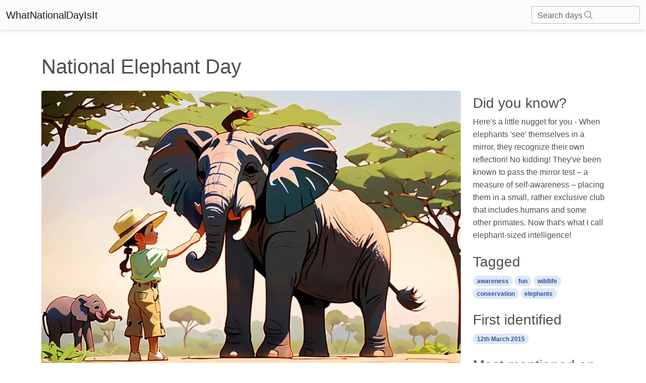

--- FILE ---
content_type: text/html; charset=utf-8
request_url: https://whatnationaldayisit.com/day/elephant/
body_size: 6814
content:

<!DOCTYPE html>
<html lang="en-US">
	<head>
        <meta charset="UTF-8" />
        <meta name="viewport" content="width=device-width, initial-scale=1, shrink-to-fit=no" />
        <meta http-equiv="x-ua-compatible" content="ie=edge" />
        <meta charset="UTF-8">
        <link rel="apple-touch-icon" sizes="180x180" href="/static/favicons/apple-touch-icon.png">
        <link rel="icon" type="image/png" sizes="32x32" href="/static/favicons/favicon-32x32.png">
        <link rel="icon" type="image/png" sizes="16x16" href="/static/favicons/favicon-16x16.png">
        <link rel="manifest" href="/static/favicons/site.webmanifest">
        <link rel="mask-icon" href="/static/favicons/safari-pinned-tab.svg" color="#5bbad5">
        <meta name="msapplication-TileColor" content="#da532c">
        <meta name="theme-color" content="#ffffff">
        <title>
    National Elephant Day
</title>
        
  		
		
        
        

        
        
        <style>
            .text-shadow {
                text-shadow: 0px 0px 10px rgba(0, 0, 0, 0.75);
            }
        </style>
        
        
        <link rel="stylesheet" async href="/static/mdb5/css/free/small_mdb.min.css" >
        
        

<style>
</style>

<meta name="description" content="Join us in celebrating National Elephant Day - a day devoted to learning, appreciating and preserving these majestic creatures.">
<meta name="robots" content="index,follow">
<link rel="canonical" href="https://whatnationaldayisit.com/day/elephant/" />
<!-- Open Graph Tags -->
<meta property="og:title" content="elephant">
<meta property="og:description" content="Join us in celebrating National Elephant Day - a day devoted to learning, appreciating and preserving these majestic creatures.">
<meta property="og:image" content="/media/med_webp_headers/thumbnail_result_03_09_2023_11_28_44_lY2oXXt.webp">
<meta property="og:url" content="https://whatnationaldayisit.com/day/elephant/">
<!-- Twitter Card Tags -->
<meta name="twitter:title" content="elephant">
<meta name="twitter:description" content="Join us in celebrating National Elephant Day - a day devoted to learning, appreciating and preserving these majestic creatures.">
<meta name="twitter:image" content="/media/med_webp_headers/thumbnail_result_03_09_2023_11_28_44_lY2oXXt.webp">
<meta name="twitter:card" content="elephant">

<link rel="preload" as="image" href="/media/med_webp_headers/thumbnail_result_03_09_2023_11_28_44_lY2oXXt.webp">


    
    
    
        <script type="text/javascript" src="//monu.delivery/site/7/0/b8114c-5205-48b3-9fd7-b2adc1c5773b.js" data-cfasync="false"></script>
    




        
	</head>



    <body hx-headers='{"X-CSRFToken": "VkzLtZ7PaLOGAfYi2kYDG8gdt5BkygctJNtk5undGnsLJEgIX4uKm7bU34E1ePX4"}'>

        <nav class="navbar navbar-light bg-light">
            <div class="container-fluid">
              <a class="navbar-brand" href="/">WhatNationalDayIsIt</a>
              <form class="d-flex input-group w-auto">
                <div id="search-autocomplete" class="form-outline d-flex align-items-center">
                    <input type="search" id="form1" class="form-control "
                            hx-post="/day_search"
                            hx-trigger="keyup changed delay:500ms"
                            hx-target="#search-results"
                            hx-indicator=".htmx-indicator"
                            name="q"/>
                    <label class="form-label" for="form1">Search days <i class="fa-light fa-magnifying-glass"></i></label>
                    
                    <div id="search-results" class="list-group position-absolute top-100 " style="z-index: 100; width: 100%;">
                    </div>
                </div>
              </form>
            </div>
          </nav>

        




<br>
<div class="container">
    <div class = "row">
        
        
            <!-- Monumetric Header In-screen D: 728x90 T: 728x90 M: 320x50,320x100  START -->

            <div id="mmt-440a4291-f695-49d7-8e52-f8fa4bec3da4"></div><script type="text/javascript" data-cfasync="false">$MMT = window.$MMT || {}; $MMT.cmd = $MMT.cmd || [];$MMT.cmd.push(function(){ $MMT.display.slots.push(["440a4291-f695-49d7-8e52-f8fa4bec3da4"]); })</script>

            <!-- Monumetric Header In-screen D: 728x90 T: 728x90 M: 320x50,320x100  ENDS -->
        
            <h1 class = 'mt-4'>National Elephant Day 
                
                
            </h1>
            <div class="col-lg-9">

                
                
                    <figure class="figure w-100">
                        <img class=" rounded mt-3 w-100" style="aspect-ratio: 47/32;" src="/media/med_webp_headers/thumbnail_result_03_09_2023_11_28_44_lY2oXXt.webp" alt="A joyful child interacting with elephants in a lush African safari, wearing a colorful safari hat and exploring nature.." />
                        <figcaption class="figure-caption text-end">National elephant day illustration</figcaption>
                    </figure>

                    
                

                <div id = 'create_articles_response'></div>

                    <p class="lead mt-2">Welcome, fellow elephant enthusiasts, to a day devoted to our trunk-toting buddies - National Elephant Day! It&#x27;s probably no surprise that this day exists - I mean, who could resist celebrating these incredible creatures for 24 hours? (Don&#x27;t worry, no one will force you to eat like an elephant today... unless you want to!).</p>


                    


                <h2 class="mt-5">When is Elephant Day?</h2>
                    <p>It's national elephant day on the 12th August.</p>
                    
                    <br>
                
                    <h2>When is National Elephant Day?</h2><p>Sifting through vast amounts of data (more than an elephant can lift, believe me!), we found a jittery spike of joyous online elephant-related activity on August 12, 2015 - which we've pinpointed as the day these magnificent mammals take center stage. Yes, folks – mark your calendars – we celebrate National Elephant Day on August 12 each year!</p><h2>Why Celebrate Elephants?</h2><p>Now you might be wondering why exactly we should celebrate these gargantuan, wrinkly darlings? Here's why: besides having the largest brains of any land animal (nearly three times larger than a human's!), elephants are known for their incredible memory, strong family bonds, and those long, fascinating trunks that can lift up to 400 lbs. Beat that, humans! Also, they play a vital role in maintaining biodiversity - by uprooting trees, elephants make way for grasses to grow, altering habitats and benefiting smaller species. We sure owe a lot to these gentle giants.</p><h2>How to Celebrate National Elephant Day</h2><p>Well, unless you've got an elephant in your backyard (hey, no judgment here), there are numerous ways you can join in on the fun. You could watch documentaries or read up more about them (trust me, they're fascinating creatures!). Feeling artsy? Why not create some elephant themed art or start a social media campaign to spread awareness about elephant conservation? Or, plant a tree to support their habitats. Remember, no gesture is too small when it comes to showing our appreciation for these majestic creatures.</p>
                <br>
                
                <br>

                <h2 class="mt-5">History behind the term 'Elephant'</h2>
                <br>

                
                    <h3> <span class="badge badge-primary rounded-pill"> 400 BC</span></h3>
                    <h3> Ancient Indian Origins</h3>
                    <p>The term &#x27;elephant&#x27; finds its roots in ancient India, where it was known as &#x27;hasti&#x27; in Sanskrit. Elephants held significant cultural and religious importance in ancient Indian society, being associated with deities and considered symbols of power and majesty.</p>
                    <br>
                    
                
                    <h3> <span class="badge badge-primary rounded-pill"> 326 BC</span></h3>
                    <h3> Greek Encounter</h3>
                    <p>During the invasion of India by Alexander the Great, Greek armies came across these magnificent creatures for the first time. The Greek term for elephant, &#x27;elephas,&#x27; was derived from the Sanskrit &#x27;hasti.&#x27; This encounter sparked further interest and recognition of elephants in Greek culture.</p>
                    <br>
                    
                
                    <h3> <span class="badge badge-primary rounded-pill"> 1796</span></h3>
                    <h3> Scientific Classification</h3>
                    <p>Carl Linnaeus, the renowned Swedish botanist and taxonomist, formally classified elephants under the genus &#x27;Elephas&#x27; in his groundbreaking work &#x27;Systema Naturae.&#x27; This classification solidified the usage of the term in scientific circles and facilitated the study and understanding of elephants.</p>
                    <br>
                    
                        
                        <br>
                    
                
                    <h3> <span class="badge badge-primary rounded-pill"> 1847</span></h3>
                    <h3> Modern English Usage</h3>
                    <p>The term &#x27;elephant&#x27; has been a part of the English language since at least the mid-18th century, but it wasn&#x27;t until the 19th century that it gained widespread usage. The word &#x27;elephant&#x27; gradually replaced earlier English terms like &#x27;oliphant&#x27; and &#x27;elefaunt,&#x27; becoming the standard name for the majestic pachyderm we know today.</p>
                    <br>
                    
                

            </div>
        
        <div class="col-lg-3">
            

              

                <!-- Monumetric Top Sidebar D: 300x250,160x600,300x600 T: 300x250,160x600,300x600 M: 300x250,320x50,320x100  START -->

                <div id="mmt-2205b020-676a-4742-8389-17b7edac3595"></div><script type="text/javascript" data-cfasync="false">$MMT = window.$MMT || {}; $MMT.cmd = $MMT.cmd || [];$MMT.cmd.push(function(){ $MMT.display.slots.push(["2205b020-676a-4742-8389-17b7edac3595"]); })</script>

                <!-- Monumetric Top Sidebar D: 300x250,160x600,300x600 T: 300x250,160x600,300x600 M: 300x250,320x50,320x100  ENDS -->
            
            
                <h3 class = 'mt-4'>Did you know?</h3>
                    Here&#x27;s a little nugget for you - When elephants &#x27;see&#x27; themselves in a mirror, they recognize their own reflection! No kidding! They&#x27;ve been known to pass the mirror test – a measure of self-awareness – placing them in a small, rather exclusive club that includes humans and some other primates. Now that&#x27;s what I call elephant-sized intelligence!
                <h3 class = 'mt-4'>Tagged</h3>
                    
                        <a href = '/tag/awareness'><span class="badge badge-primary rounded-pill"> awareness</span></a>
                    
                        <a href = '/tag/fun'><span class="badge badge-primary rounded-pill"> fun</span></a>
                    
                        <a href = '/tag/wildlife'><span class="badge badge-primary rounded-pill"> wildlife</span></a>
                    
                        <a href = '/tag/conservation'><span class="badge badge-primary rounded-pill"> conservation</span></a>
                    
                        <a href = '/tag/elephants'><span class="badge badge-primary rounded-pill"> elephants</span></a>
                    
                <h3 class = 'mt-4'>First identified</h3>
                    <span class="badge badge-primary rounded-pill">  12th March 2015</span>
                <h3 class = 'mt-4'>Most mentioned on</h3>
                    <span class="badge badge-primary rounded-pill">  12th August 2015</span>
                <h3 class = 'mt-4'>Total mentions</h3>
                    <span class="badge badge-primary rounded-pill">  3287</span>
            
            <h3 class = 'mt-4'>Other days</h3>
            
            <a href="/day/elephant" aria-label="Elephant Day">
                <div class="card mb-4">
                    <div class="bg-image hover-overlay ripple w-100" data-mdb-ripple-color="light">
                        
                            <img src="/media/med_webp_headers/thumbnail_result_03_09_2023_11_28_44_lY2oXXt.webp" loading="lazy" class=" w-100" style="aspect-ratio: 47/32;"  alt="elephant"/>
                        
                        <div class="mask" style="background-color: rgba(251, 251, 251, 0.15);"></div>
                    </div>
                    <div class="card-body">
                        <p class="card-text">Elephant Day</p>
                    </div>
                </div>
            </a>
            
                
            
            
            <a href="/day/bald-eagle-appreciation-bald-eagle-appreciation" aria-label="Bald Eagle Appreciation Bald Eagle Appreciation Day">
                <div class="card mb-4">
                    <div class="bg-image hover-overlay ripple w-100" data-mdb-ripple-color="light">
                        
                            <img src="/media/med_webp_headers/thumbnail_result_04_09_2023_11_42_16_iEmwDrm.webp" loading="lazy" class=" w-100" style="aspect-ratio: 47/32;"  alt="bald eagle appreciation bald eagle appreciation"/>
                        
                        <div class="mask" style="background-color: rgba(251, 251, 251, 0.15);"></div>
                    </div>
                    <div class="card-body">
                        <p class="card-text">Bald Eagle Appreciation Bald Eagle Appreciation Day</p>
                    </div>
                </div>
            </a>
            
                
            
            
            <a href="/day/cougar" aria-label="Cougar Day">
                <div class="card mb-4">
                    <div class="bg-image hover-overlay ripple w-100" data-mdb-ripple-color="light">
                        
                            <img src="/media/med_webp_headers/thumbnail_result_03_09_2023_11_28_44_Z2tTcZ7.webp" loading="lazy" class=" w-100" style="aspect-ratio: 47/32;"  alt="cougar"/>
                        
                        <div class="mask" style="background-color: rgba(251, 251, 251, 0.15);"></div>
                    </div>
                    <div class="card-body">
                        <p class="card-text">Cougar Day</p>
                    </div>
                </div>
            </a>
            
                
                
                
                    <!-- Monumetric Middle Sidebar D: 300x250,160x600,300x600 T: 300x250,160x600,300x600 M: 300x250,320x50,320x100  START -->

                    <div id="mmt-64493693-3c61-49a8-a3d9-e3dbda58b54a"></div><script type="text/javascript" data-cfasync="false">$MMT = window.$MMT || {}; $MMT.cmd = $MMT.cmd || [];$MMT.cmd.push(function(){ $MMT.display.slots.push(["64493693-3c61-49a8-a3d9-e3dbda58b54a"]); })</script>

                    <!-- Monumetric Middle Sidebar D: 300x250,160x600,300x600 T: 300x250,160x600,300x600 M: 300x250,320x50,320x100  ENDS -->
                
                <br>
                
            
            
            <a href="/day/bobcat" aria-label="Bobcat Day">
                <div class="card mb-4">
                    <div class="bg-image hover-overlay ripple w-100" data-mdb-ripple-color="light">
                        
                            <img src="/media/med_webp_headers/thumbnail_result_03_09_2023_11_28_44_uXcEbvx.webp" loading="lazy" class=" w-100" style="aspect-ratio: 47/32;"  alt="bobcat"/>
                        
                        <div class="mask" style="background-color: rgba(251, 251, 251, 0.15);"></div>
                    </div>
                    <div class="card-body">
                        <p class="card-text">Bobcat Day</p>
                    </div>
                </div>
            </a>
            
                
            
            
            <a href="/day/rhino" aria-label="Rhino Day">
                <div class="card mb-4">
                    <div class="bg-image hover-overlay ripple w-100" data-mdb-ripple-color="light">
                        
                            <img src="/media/med_webp_headers/thumbnail_result_03_09_2023_18_21_34_MccEdkI.webp" loading="lazy" class=" w-100" style="aspect-ratio: 47/32;"  alt="rhino"/>
                        
                        <div class="mask" style="background-color: rgba(251, 251, 251, 0.15);"></div>
                    </div>
                    <div class="card-body">
                        <p class="card-text">Rhino Day</p>
                    </div>
                </div>
            </a>
            
                
            
            
            <a href="/day/park-every" aria-label="Park Every Day">
                <div class="card mb-4">
                    <div class="bg-image hover-overlay ripple w-100" data-mdb-ripple-color="light">
                        
                            <img src="/media/med_webp_headers/thumbnail_result_04_09_2023_11_42_16_8U5dsbU.webp" loading="lazy" class=" w-100" style="aspect-ratio: 47/32;"  alt="park every"/>
                        
                        <div class="mask" style="background-color: rgba(251, 251, 251, 0.15);"></div>
                    </div>
                    <div class="card-body">
                        <p class="card-text">Park Every Day</p>
                    </div>
                </div>
            </a>
            
                
                
                
                    <!-- Monumetric Middle Sidebar D: 300x250,160x600,300x600 T: 300x250,160x600,300x600 M: 300x250,320x50,320x100  START -->

                    <div id="mmt-64493693-3c61-49a8-a3d9-e3dbda58b54a"></div><script type="text/javascript" data-cfasync="false">$MMT = window.$MMT || {}; $MMT.cmd = $MMT.cmd || [];$MMT.cmd.push(function(){ $MMT.display.slots.push(["64493693-3c61-49a8-a3d9-e3dbda58b54a"]); })</script>

                    <!-- Monumetric Middle Sidebar D: 300x250,160x600,300x600 T: 300x250,160x600,300x600 M: 300x250,320x50,320x100  ENDS -->
                
                <br>
                
            
            
            <a href="/day/wetlands" aria-label="Wetlands Day">
                <div class="card mb-4">
                    <div class="bg-image hover-overlay ripple w-100" data-mdb-ripple-color="light">
                        
                            <img src="/media/med_webp_headers/thumbnail_result_03_09_2023_11_28_44_lEFIwZA.webp" loading="lazy" class=" w-100" style="aspect-ratio: 47/32;"  alt="wetlands"/>
                        
                        <div class="mask" style="background-color: rgba(251, 251, 251, 0.15);"></div>
                    </div>
                    <div class="card-body">
                        <p class="card-text">Wetlands Day</p>
                    </div>
                </div>
            </a>
            
                
            
            
            <a href="/day/threatened-species" aria-label="Threatened Species Day">
                <div class="card mb-4">
                    <div class="bg-image hover-overlay ripple w-100" data-mdb-ripple-color="light">
                        
                            <img src="/media/med_webp_headers/thumbnail_result_03_09_2023_11_28_44_zJa00zC.webp" loading="lazy" class=" w-100" style="aspect-ratio: 47/32;"  alt="threatened species"/>
                        
                        <div class="mask" style="background-color: rgba(251, 251, 251, 0.15);"></div>
                    </div>
                    <div class="card-body">
                        <p class="card-text">Threatened Species Day</p>
                    </div>
                </div>
            </a>
            
                
            
            
            <a href="/day/wombat" aria-label="Wombat Day">
                <div class="card mb-4">
                    <div class="bg-image hover-overlay ripple w-100" data-mdb-ripple-color="light">
                        
                            <img src="/media/med_webp_headers/thumbnail_result_03_09_2023_18_21_34_qTTOxwo.webp" loading="lazy" class=" w-100" style="aspect-ratio: 47/32;"  alt="wombat"/>
                        
                        <div class="mask" style="background-color: rgba(251, 251, 251, 0.15);"></div>
                    </div>
                    <div class="card-body">
                        <p class="card-text">Wombat Day</p>
                    </div>
                </div>
            </a>
            
                
                
                
                    <!-- Monumetric Middle Sidebar D: 300x250,160x600,300x600 T: 300x250,160x600,300x600 M: 300x250,320x50,320x100  START -->

                    <div id="mmt-64493693-3c61-49a8-a3d9-e3dbda58b54a"></div><script type="text/javascript" data-cfasync="false">$MMT = window.$MMT || {}; $MMT.cmd = $MMT.cmd || [];$MMT.cmd.push(function(){ $MMT.display.slots.push(["64493693-3c61-49a8-a3d9-e3dbda58b54a"]); })</script>

                    <!-- Monumetric Middle Sidebar D: 300x250,160x600,300x600 T: 300x250,160x600,300x600 M: 300x250,320x50,320x100  ENDS -->
                
                <br>
                
            
            
            <a href="/day/badger" aria-label="Badger Day">
                <div class="card mb-4">
                    <div class="bg-image hover-overlay ripple w-100" data-mdb-ripple-color="light">
                        
                            <img src="/media/med_webp_headers/thumbnail_result_03_09_2023_11_28_44_xkGik1X.webp" loading="lazy" class=" w-100" style="aspect-ratio: 47/32;"  alt="badger"/>
                        
                        <div class="mask" style="background-color: rgba(251, 251, 251, 0.15);"></div>
                    </div>
                    <div class="card-body">
                        <p class="card-text">Badger Day</p>
                    </div>
                </div>
            </a>
            
                
            
            
            
                
            
        </div>
    </div>
</div>


        <!-- Footer -->
        <!-- Monumetric Footer In-screen D: 728x90 T: 728x90 M: 320x50,320x100  START -->

        <div id="mmt-cfb7963a-70e8-4cbd-99c7-cdea896b5a0e"></div><script type="text/javascript" data-cfasync="false">$MMT = window.$MMT || {}; $MMT.cmd = $MMT.cmd || [];$MMT.cmd.push(function(){ $MMT.display.slots.push(["cfb7963a-70e8-4cbd-99c7-cdea896b5a0e"]); })</script>
                
        <!-- Monumetric Footer In-screen D: 728x90 T: 728x90 M: 320x50,320x100  ENDS -->
<footer class="text-center text-lg-start bg-light text-body mt-5">
    <!-- Section: Social media -->
    <section class="d-flex justify-content-center justify-content-lg-between p-4 border-bottom">
      <!-- Left -->
      <div class="me-5 d-none d-lg-block">
        <span>Connect with us:</span>
      </div>
      <!-- Left -->
  
      <!-- Right -->
      <div>
        
      </div>
      <!-- Right -->
    </section>
    <!-- Section: Social media -->
  
    <!-- Section: Links  -->
    <section class="">
      <div class="container text-center text-md-start mt-5">
        <!-- Grid row -->
        <div class="row mt-3">
          <!-- Grid column -->
          <div class="col-md-6 col-lg-6 col-xl-6 mx-auto mb-4">
            <!-- Content -->
            <h4 class="text-uppercase fw-bold mb-4">
              <i class="fas fa-gem me-3"></i>Never miss a national day again
            </h4>
            <div id = 'email_signup'>
            <p>
              
              Stay informed with our newsletter with current and upcoming day facts!
              <div class="form-outline" >
                <input type="email" id="typeEmail" class="form-control" />
                <label class="form-label" for="typeEmail">Email input</label>
              </div>
              <button type="button" class="btn btn-primary mt-2"  
                  hx-post="/email_signup/"
                  hx-target="#email_signup"
                  hx-swap="outerHTML"
                  hx-vals='js:{email: getEmailVal()}'>
                  Subscribe
                </button>
              <small><i>Unsubscribe anytime</i></small>
            </p>
            </div>
          </div>
          <!-- Grid column -->
  
          <!-- Grid column -->
          <div class="col-md-3 col-lg-2 col-xl-2 mx-auto mb-4">
            <!-- Links -->
            <h4 class="text-uppercase fw-bold mb-4">
              Useful links
            </h4>
            
            <p>
              <a href="/today/" class="text-reset">Today's national day</a>
            </p>
            <p>
              <a href="/tomorrow/" class="text-reset">Tomorrow's national day</a>
            </p>
            <p>
              <a href="/privacy/" class="text-reset">Privacy Policy</a>
            </p>
            
          </div>
          <!-- Grid column -->
  
          <!-- Grid column -->
          <div class="col-md-4 col-lg-3 col-xl-3 mx-auto mb-md-0 mb-4">
            <!-- Links -->
            <h4 class="text-uppercase fw-bold mb-4">Contact</h4>
            <p>
              <i class="fas fa-envelope me-3"></i>
              hello@whatnationaldayisit.com
            </p>
 
          </div>
          <!-- Grid column -->
        </div>
        <!-- Grid row -->
      </div>
    </section>
    <!-- Section: Links  -->
  
    <!-- Copyright -->
    <div class="text-center p-4" style="background-color: rgba(0, 0, 0, 0.05);">
      © 2023 Copyright:
      <a class="text-reset fw-bold" href="https://WhatNationalDayIsIt.com/">WhatNationalDayIsIt.com</a>
    </div>
    <!-- Copyright -->
  </footer>
  <!-- Footer -->

  <script defer src="https://unpkg.com/htmx.org@1.9.2"></script>
  <script defer src="https://kit.fontawesome.com/da76834289.js" crossorigin="anonymous" async></script>

  <!-- Google tag (gtag.js) -->
<script defer src="https://www.googletagmanager.com/gtag/js?id=G-XHKR7BPYGV"></script>
<script defer>
  window.dataLayer = window.dataLayer || [];
  function gtag(){dataLayer.push(arguments);}
  gtag('js', new Date());

  gtag('config', 'G-XHKR7BPYGV');
</script>

    </body>
    
    <script type="text/javascript" async src="/static/mdb5/js/modules/select.min.js" ></script>
<script>
    function getSearchVal() {
        var inputVal = document.getElementById('form1').value;
        return inputVal;
    }

    function getEmailVal() {
      var inputVal = document.getElementById('typeEmail').value;
      return inputVal;
  }

    // Remove the search results if any part of the page is clicked.
    document.addEventListener('click', function(event) {
    let searchResults = document.querySelector('#search-results');

    // Check if click is outside the searchResults and the search box
    if (!searchResults.contains(event.target) && event.target.id !== 'form1') {
        searchResults.innerHTML = '';
    }
});

</script>
    
    <link rel="preconnect" async href="https://fonts.googleapis.com" >
        <link rel="preconnect" async href="https://fonts.gstatic.com" crossorigin >
        <link href="https://fonts.googleapis.com/css2?family=Zilla+Slab:wght@300&display=swap" async rel="stylesheet" >


--- FILE ---
content_type: application/javascript
request_url: https://whatnationaldayisit.com/static/mdb5/js/modules/select.min.js
body_size: 28113
content:
!function(t,e){"object"==typeof exports&&"object"==typeof module?module.exports=e():"function"==typeof define&&define.amd?define("select",[],e):"object"==typeof exports?exports.select=e():t.select=e()}(this,function(){return n=[function(n,t,e){!function(t){function e(t){return t&&t.Math==Math&&t}n.exports=e("object"==typeof globalThis&&globalThis)||e("object"==typeof window&&window)||e("object"==typeof self&&self)||e("object"==typeof t&&t)||function(){return this}()||Function("return this")()}.call(this,e(69))},function(t,e){t.exports=function(t){try{return!!t()}catch(t){return!0}}},function(t,e){t.exports=function(t){return"function"==typeof t}},function(t,e,n){var n=n(26),i=Function.prototype,o=i.bind,r=i.call,s=n&&o.bind(r,r);t.exports=n?function(t){return t&&s(t)}:function(t){return t&&function(){return r.apply(t,arguments)}}},function(t,e,n){var i=n(0),o=n(27),r=n(5),s=n(41),a=n(42),l=n(43),c=o("wks"),u=i.Symbol,d=u&&u.for,p=l?u:u&&u.withoutSetter||s;t.exports=function(t){var e;return r(c,t)&&(a||"string"==typeof c[t])||(e="Symbol."+t,a&&r(u,t)?c[t]=u[t]:c[t]=(l&&d?d:p)(e)),c[t]}},function(t,e,n){var i=n(3),o=n(30),r=i({}.hasOwnProperty);t.exports=Object.hasOwn||function(t,e){return r(o(t),e)}},function(t,e,n){n=n(1);t.exports=!n(function(){return 7!=Object.defineProperty({},1,{get:function(){return 7}})[1]})},function(t,e,n){var i=n(0),o=n(10),r=i.String,s=i.TypeError;t.exports=function(t){if(o(t))return t;throw s(r(t)+" is not an object")}},function(t,e,n){var i=n(0),o=n(6),r=n(45),s=n(44),a=n(7),l=n(46),c=i.TypeError,u=Object.defineProperty,d=Object.getOwnPropertyDescriptor,p="enumerable",h="configurable",f="writable";e.f=o?s?function(t,e,n){var i;return a(t),e=l(e),a(n),"function"==typeof t&&"prototype"===e&&"value"in n&&f in n&&!n[f]&&((i=d(t,e))&&i[f]&&(t[e]=n.value,n={configurable:(h in n?n:i)[h],enumerable:(p in n?n:i)[p],writable:!1})),u(t,e,n)}:u:function(t,e,n){if(a(t),e=l(e),a(n),r)try{return u(t,e,n)}catch(t){}if("get"in n||"set"in n)throw c("Accessors not supported");return"value"in n&&(t[e]=n.value),t}},function(t,e,n){var n=n(26),i=Function.prototype.call;t.exports=n?i.bind(i):function(){return i.apply(i,arguments)}},function(t,e,n){var i=n(2);t.exports=function(t){return"object"==typeof t?null!==t:i(t)}},function(t,e,n){var i=n(6),o=n(8),r=n(37);t.exports=i?function(t,e,n){return o.f(t,e,r(1,n))}:function(t,e,n){return t[e]=n,t}},function(t,e,n){"use strict";var i=n(24),n=n(39);i({target:"RegExp",proto:!0,forced:/./.exec!==n},{exec:n})},function(t,e,n){"use strict";var i=n(14),o=n(40),r=n(36),s=n(23),a=n(8).f,l=n(82),c=n(20),n=n(6),u="Array Iterator",d=s.set,p=s.getterFor(u),s=(t.exports=l(Array,"Array",function(t,e){d(this,{type:u,target:i(t),index:0,kind:e})},function(){var t=p(this),e=t.target,n=t.kind,i=t.index++;return!e||i>=e.length?{value:t.target=void 0,done:!0}:"keys"==n?{value:i,done:!1}:"values"==n?{value:e[i],done:!1}:{value:[i,e[i]],done:!1}},"values"),r.Arguments=r.Array);if(o("keys"),o("values"),o("entries"),!c&&n&&"values"!==s.name)try{a(s,"name",{value:"values"})}catch(t){}},function(t,e,n){var i=n(68),o=n(15);t.exports=function(t){return i(o(t))}},function(t,e,n){var i=n(0).TypeError;t.exports=function(t){if(null==t)throw i("Can't call method on "+t);return t}},function(t,e,n){var i=n(0),o=n(2);t.exports=function(t,e){return arguments.length<2?(n=i[t],o(n)?n:void 0):i[t]&&i[t][e];var n}},function(t,e,n){var l=n(0),c=n(2),u=n(11),d=n(84),p=n(29);t.exports=function(t,e,n,i){var o=!!i&&!!i.unsafe,r=!!i&&!!i.enumerable,s=!!i&&!!i.noTargetGet,a=i&&void 0!==i.name?i.name:e;return c(n)&&d(n,a,i),t===l?r?t[e]=n:p(e,n):(o?!s&&t[e]&&(r=!0):delete t[e],r?t[e]=n:u(t,e,n)),t}},function(t,e,n){var i=n(0),o=n(94),r=i.String;t.exports=function(t){if("Symbol"===o(t))throw TypeError("Cannot convert a Symbol value to a string");return r(t)}},function(t,e,n){var n=n(3),i=n({}.toString),o=n("".slice);t.exports=function(t){return o(i(t),8,-1)}},function(t,e){t.exports=!1},function(t,e,n){function i(){}function o(t){t.write(v("")),t.close();var e=t.parentWindow.Object;return t=null,e}var r,s=n(7),a=n(72),l=n(34),c=n(33),u=n(80),d=n(31),n=n(35),p="prototype",h="script",f=n("IE_PROTO"),v=function(t){return"<"+h+">"+t+"</"+h+">"},g=function(){try{r=new ActiveXObject("htmlfile")}catch(t){}g="undefined"==typeof document||document.domain&&r?o(r):(t=d("iframe"),e="java"+h+":",t.style.display="none",u.appendChild(t),t.src=String(e),(e=t.contentWindow.document).open(),e.write(v("document.F=Object")),e.close(),e.F);for(var t,e,n=l.length;n--;)delete g[p][l[n]];return g()};c[f]=!0,t.exports=Object.create||function(t,e){var n;return null!==t?(i[p]=s(t),n=new i,i[p]=null,n[f]=t):n=g(),void 0===e?n:a.f(n,e)}},function(t,e){var n=Math.ceil,i=Math.floor;t.exports=function(t){t=+t;return t!=t||0==t?0:(0<t?i:n)(t)}},function(t,e,n){var i,o,r,s,a,l,c,u,d=n(81),p=n(0),h=n(3),f=n(10),v=n(11),g=n(5),m=n(28),_=n(35),n=n(33),b="Object already initialized",y=p.TypeError,p=p.WeakMap;c=d||m.state?(i=m.state||(m.state=new p),o=h(i.get),r=h(i.has),s=h(i.set),a=function(t,e){if(r(i,t))throw new y(b);return e.facade=t,s(i,t,e),e},l=function(t){return o(i,t)||{}},function(t){return r(i,t)}):(n[u=_("state")]=!0,a=function(t,e){if(g(t,u))throw new y(b);return e.facade=t,v(t,u,e),e},l=function(t){return g(t,u)?t[u]:{}},function(t){return g(t,u)}),t.exports={set:a,get:l,has:c,enforce:function(t){return c(t)?l(t):a(t,{})},getterFor:function(e){return function(t){if(f(t)&&(t=l(t)).type===e)return t;throw y("Incompatible receiver, "+e+" required")}}}},function(t,e,n){var c=n(0),u=n(53).f,d=n(11),p=n(17),h=n(29),f=n(85),v=n(55);t.exports=function(t,e){var n,i,o,r=t.target,s=t.global,a=t.stat,l=s?c:a?c[r]||h(r,{}):(c[r]||{}).prototype;if(l)for(n in e){if(i=e[n],o=t.noTargetGet?(o=u(l,n))&&o.value:l[n],!v(s?n:r+(a?".":"#")+n,t.forced)&&void 0!==o){if(typeof i==typeof o)continue;f(i,o)}(t.sham||o&&o.sham)&&d(i,"sham",!0),p(l,n,i,t)}}},function(t,e,n){function i(e,t){if(e){if(e[u]!==p)try{c(e,u,p)}catch(t){e[u]=p}if(e[d]||c(e,d,t),s[t])for(var n in l)if(e[n]!==l[n])try{c(e,n,l[n])}catch(t){e[n]=l[n]}}}var o,r=n(0),s=n(91),a=n(92),l=n(13),c=n(11),n=n(4),u=n("iterator"),d=n("toStringTag"),p=l.values;for(o in s)i(r[o]&&r[o].prototype,o);i(a,"DOMTokenList")},function(t,e,n){n=n(1);t.exports=!n(function(){var t=function(){}.bind();return"function"!=typeof t||t.hasOwnProperty("prototype")})},function(t,e,n){var i=n(20),o=n(28);(t.exports=function(t,e){return o[t]||(o[t]=void 0!==e?e:{})})("versions",[]).push({version:"3.22.5",mode:i?"pure":"global",copyright:"© 2014-2022 Denis Pushkarev (zloirock.ru)",license:"https://github.com/zloirock/core-js/blob/v3.22.5/LICENSE",source:"https://github.com/zloirock/core-js"})},function(t,e,n){var i=n(0),n=n(29),o="__core-js_shared__",i=i[o]||n(o,{});t.exports=i},function(t,e,n){var i=n(0),o=Object.defineProperty;t.exports=function(e,n){try{o(i,e,{value:n,configurable:!0,writable:!0})}catch(t){i[e]=n}return n}},function(t,e,n){var i=n(0),o=n(15),r=i.Object;t.exports=function(t){return r(o(t))}},function(t,e,n){var i=n(0),n=n(10),o=i.document,r=n(o)&&n(o.createElement);t.exports=function(t){return r?o.createElement(t):{}}},function(t,e,n){n=n(3);t.exports=n({}.isPrototypeOf)},function(t,e){t.exports={}},function(t,e){t.exports=["constructor","hasOwnProperty","isPrototypeOf","propertyIsEnumerable","toLocaleString","toString","valueOf"]},function(t,e,n){var i=n(27),o=n(41),r=i("keys");t.exports=function(t){return r[t]||(r[t]=o(t))}},function(t,e){t.exports={}},function(t,e){t.exports=function(t,e){return{enumerable:!(1&t),configurable:!(2&t),writable:!(4&t),value:e}}},function(t,e,n){var i=n(6),n=n(5),o=Function.prototype,r=i&&Object.getOwnPropertyDescriptor,n=n(o,"name"),s=n&&"something"===function(){}.name,i=n&&(!i||r(o,"name").configurable);t.exports={EXISTS:n,PROPER:s,CONFIGURABLE:i}},function(t,e,n){"use strict";var f=n(9),i=n(3),v=n(18),g=n(60),o=n(61),r=n(27),m=n(21),_=n(23).get,s=n(62),n=n(63),b=r("native-string-replace",String.prototype.replace),y=RegExp.prototype.exec,O=y,w=i("".charAt),x=i("".indexOf),C=i("".replace),A=i("".slice),S=(r=/b*/g,f(y,i=/a/,"a"),f(y,r,"a"),0!==i.lastIndex||0!==r.lastIndex),E=o.BROKEN_CARET,T=void 0!==/()??/.exec("")[1];(S||T||E||s||n)&&(O=function(t){var e,n,i,o,r,s,a=this,l=_(a),t=v(t),c=l.raw;if(c)return c.lastIndex=a.lastIndex,d=f(O,c,t),a.lastIndex=c.lastIndex,d;var u=l.groups,c=E&&a.sticky,d=f(g,a),l=a.source,p=0,h=t;if(c&&(d=C(d,"y",""),-1===x(d,"g")&&(d+="g"),h=A(t,a.lastIndex),0<a.lastIndex&&(!a.multiline||a.multiline&&"\n"!==w(t,a.lastIndex-1))&&(l="(?: "+l+")",h=" "+h,p++),e=new RegExp("^(?:"+l+")",d)),T&&(e=new RegExp("^"+l+"$(?!\\s)",d)),S&&(n=a.lastIndex),i=f(y,c?e:a,h),c?i?(i.input=A(i.input,p),i[0]=A(i[0],p),i.index=a.lastIndex,a.lastIndex+=i[0].length):a.lastIndex=0:S&&i&&(a.lastIndex=a.global?i.index+i[0].length:n),T&&i&&1<i.length&&f(b,i[0],e,function(){for(o=1;o<arguments.length-2;o++)void 0===arguments[o]&&(i[o]=void 0)}),i&&u)for(i.groups=r=m(null),o=0;o<u.length;o++)r[(s=u[o])[0]]=i[s[1]];return i}),t.exports=O},function(t,e,n){var i=n(4),o=n(21),n=n(8),r=i("unscopables"),s=Array.prototype;null==s[r]&&n.f(s,r,{configurable:!0,value:o(null)}),t.exports=function(t){s[r][t]=!0}},function(t,e,n){var n=n(3),i=0,o=Math.random(),r=n(1..toString);t.exports=function(t){return"Symbol("+(void 0===t?"":t)+")_"+r(++i+o,36)}},function(t,e,n){var i=n(70),n=n(1);t.exports=!!Object.getOwnPropertySymbols&&!n(function(){var t=Symbol();return!String(t)||!(Object(t)instanceof Symbol)||!Symbol.sham&&i&&i<41})},function(t,e,n){n=n(42);t.exports=n&&!Symbol.sham&&"symbol"==typeof Symbol.iterator},function(t,e,n){var i=n(6),n=n(1);t.exports=i&&n(function(){return 42!=Object.defineProperty(function(){},"prototype",{value:42,writable:!1}).prototype})},function(t,e,n){var i=n(6),o=n(1),r=n(31);t.exports=!i&&!o(function(){return 7!=Object.defineProperty(r("div"),"a",{get:function(){return 7}}).a})},function(t,e,n){var i=n(73),o=n(47);t.exports=function(t){t=i(t,"string");return o(t)?t:t+""}},function(t,e,n){var i=n(0),o=n(16),r=n(2),s=n(32),n=n(43),a=i.Object;t.exports=n?function(t){return"symbol"==typeof t}:function(t){var e=o("Symbol");return r(e)&&s(e.prototype,a(t))}},function(t,e,n){var i=n(74);t.exports=function(t,e){t=t[e];return null==t?void 0:i(t)}},function(t,e,n){var i=n(3),s=n(5),a=n(14),l=n(50).indexOf,c=n(33),u=i([].push);t.exports=function(t,e){var n,i=a(t),o=0,r=[];for(n in i)!s(c,n)&&s(i,n)&&u(r,n);for(;e.length>o;)!s(i,n=e[o++])||~l(r,n)||u(r,n);return r}},function(t,e,n){function i(a){return function(t,e,n){var i,o=l(t),r=u(o),s=c(n,r);if(a&&e!=e){for(;s<r;)if((i=o[s++])!=i)return!0}else for(;s<r;s++)if((a||s in o)&&o[s]===e)return a||s||0;return!a&&-1}}var l=n(14),c=n(78),u=n(79);t.exports={includes:i(!0),indexOf:i(!1)}},function(t,e,n){var i=n(22),o=Math.min;t.exports=function(t){return 0<t?o(i(t),9007199254740991):0}},function(t,e,n){var i=n(3),o=n(2),n=n(28),r=i(Function.toString);o(n.inspectSource)||(n.inspectSource=function(t){return r(t)}),t.exports=n.inspectSource},function(t,e,n){var i=n(6),o=n(9),r=n(83),s=n(37),a=n(14),l=n(46),c=n(5),u=n(45),d=Object.getOwnPropertyDescriptor;e.f=i?d:function(t,e){if(t=a(t),e=l(e),u)try{return d(t,e)}catch(t){}if(c(t,e))return s(!o(r.f,t,e),t[e])}},function(t,e,n){var i=n(49),o=n(34).concat("length","prototype");e.f=Object.getOwnPropertyNames||function(t){return i(t,o)}},function(t,e,n){function i(t,e){return(t=l[a(t)])==u||t!=c&&(r(e)?o(e):!!e)}var o=n(1),r=n(2),s=/#|\.prototype\./,a=i.normalize=function(t){return String(t).replace(s,".").toLowerCase()},l=i.data={},c=i.NATIVE="N",u=i.POLYFILL="P";t.exports=i},function(t,e,n){"use strict";var i,o,r=n(1),s=n(2),a=n(21),l=n(57),c=n(17),u=n(4),n=n(20),d=u("iterator"),u=!1;[].keys&&("next"in(o=[].keys())?(l=l(l(o)))!==Object.prototype&&(i=l):u=!0),null==i||r(function(){var t={};return i[d].call(t)!==t})?i={}:n&&(i=a(i)),s(i[d])||c(i,d,function(){return this}),t.exports={IteratorPrototype:i,BUGGY_SAFARI_ITERATORS:u}},function(t,e,n){var i=n(0),o=n(5),r=n(2),s=n(30),a=n(35),n=n(89),l=a("IE_PROTO"),c=i.Object,u=c.prototype;t.exports=n?c.getPrototypeOf:function(t){t=s(t);if(o(t,l))return t[l];var e=t.constructor;return r(e)&&t instanceof e?e.prototype:t instanceof c?u:null}},function(t,e,n){var i=n(8).f,o=n(5),r=n(4)("toStringTag");t.exports=function(t,e,n){(t=t&&!n?t.prototype:t)&&!o(t,r)&&i(t,r,{configurable:!0,value:e})}},function(t,e,n){var o=n(3),r=n(7),s=n(90);t.exports=Object.setPrototypeOf||("__proto__"in{}?function(){var n,i=!1,t={};try{(n=o(Object.getOwnPropertyDescriptor(Object.prototype,"__proto__").set))(t,[]),i=t instanceof Array}catch(t){}return function(t,e){return r(t),s(e),i?n(t,e):t.__proto__=e,t}}():void 0)},function(t,e,n){"use strict";var i=n(7);t.exports=function(){var t=i(this),e="";return t.hasIndices&&(e+="d"),t.global&&(e+="g"),t.ignoreCase&&(e+="i"),t.multiline&&(e+="m"),t.dotAll&&(e+="s"),t.unicode&&(e+="u"),t.sticky&&(e+="y"),e}},function(t,e,n){var i=n(1),o=n(0).RegExp,n=i(function(){var t=o("a","y");return t.lastIndex=2,null!=t.exec("abcd")}),r=n||i(function(){return!o("a","y").sticky}),i=n||i(function(){var t=o("^r","gy");return t.lastIndex=2,null!=t.exec("str")});t.exports={BROKEN_CARET:i,MISSED_STICKY:r,UNSUPPORTED_Y:n}},function(t,e,n){var i=n(1),o=n(0).RegExp;t.exports=i(function(){var t=o(".","s");return!(t.dotAll&&t.exec("\n")&&"s"===t.flags)})},function(t,e,n){var i=n(1),o=n(0).RegExp;t.exports=i(function(){var t=o("(?<a>b)","g");return"b"!==t.exec("b").groups.a||"bc"!=="b".replace(t,"$<a>c")})},function(t,e,n){"use strict";var w=n(96),o=n(9),i=n(3),r=n(97),s=n(1),x=n(7),C=n(2),A=n(22),S=n(51),E=n(18),a=n(15),T=n(98),l=n(48),L=n(100),k=n(101),c=n(4)("replace"),I=Math.max,M=Math.min,j=i([].concat),P=i([].push),D=i("".indexOf),N=i("".slice),n="$0"==="a".replace(/./,"$0"),u=!!/./[c]&&""===/./[c]("a","$0");r("replace",function(t,b,y){var O=u?"$":"$0";return[function(t,e){var n=a(this),i=null==t?void 0:l(t,c);return i?o(i,t,n,e):o(b,E(n),t,e)},function(t,e){var n=x(this),i=E(t);if("string"==typeof e&&-1===D(e,O)&&-1===D(e,"$<")){t=y(b,n,i,e);if(t.done)return t.value}for(var o,r=C(e),s=(r||(e=E(e)),n.global),a=(s&&(o=n.unicode,n.lastIndex=0),[]);null!==(p=k(n,i))&&(P(a,p),s);)""===E(p[0])&&(n.lastIndex=T(i,S(n.lastIndex),o));for(var l,c="",u=0,d=0;d<a.length;d++){for(var p,h=E((p=a[d])[0]),f=I(M(A(p.index),i.length),0),v=[],g=1;g<p.length;g++)P(v,void 0===(l=p[g])?l:String(l));var m=p.groups,_=r?(_=j([h],v,f,i),void 0!==m&&P(_,m),E(w(e,void 0,_))):L(h,i,f,v,m,e);u<=f&&(c+=N(i,u,f)+_,u=f+h.length)}return c+N(i,u)}]},!!s(function(){var t=/./;return t.exec=function(){var t=[];return t.groups={a:"7"},t},"7"!=="".replace(t,"$<a>")})||!n||u)},function(t,e){t.exports="\t\n\v\f\r                　\u2028\u2029\ufeff"},,,function(t,e,n){var i=n(0),o=n(3),r=n(1),s=n(19),a=i.Object,l=o("".split);t.exports=r(function(){return!a("z").propertyIsEnumerable(0)})?function(t){return"String"==s(t)?l(t,""):a(t)}:a},function(t,e){var n=function(){return this}();try{n=n||new Function("return this")()}catch(t){"object"==typeof window&&(n=window)}t.exports=n},function(t,e,n){var i,o,r=n(0),n=n(71),s=r.process,r=r.Deno,s=s&&s.versions||r&&r.version,r=s&&s.v8;!(o=r?0<(i=r.split("."))[0]&&i[0]<4?1:+(i[0]+i[1]):o)&&n&&(!(i=n.match(/Edge\/(\d+)/))||74<=i[1])&&(i=n.match(/Chrome\/(\d+)/))&&(o=+i[1]),t.exports=o},function(t,e,n){n=n(16);t.exports=n("navigator","userAgent")||""},function(t,e,n){var i=n(6),o=n(44),a=n(8),l=n(7),c=n(14),u=n(77);e.f=i&&!o?Object.defineProperties:function(t,e){l(t);for(var n,i=c(e),o=u(e),r=o.length,s=0;s<r;)a.f(t,n=o[s++],i[n]);return t}},function(t,e,n){var i=n(0),o=n(9),r=n(10),s=n(47),a=n(48),l=n(76),n=n(4),c=i.TypeError,u=n("toPrimitive");t.exports=function(t,e){if(!r(t)||s(t))return t;var n=a(t,u);if(n){if(n=o(n,t,e=void 0===e?"default":e),!r(n)||s(n))return n;throw c("Can't convert object to primitive value")}return l(t,e=void 0===e?"number":e)}},function(t,e,n){var i=n(0),o=n(2),r=n(75),s=i.TypeError;t.exports=function(t){if(o(t))return t;throw s(r(t)+" is not a function")}},function(t,e,n){var i=n(0).String;t.exports=function(t){try{return i(t)}catch(t){return"Object"}}},function(t,e,n){var i=n(0),o=n(9),r=n(2),s=n(10),a=i.TypeError;t.exports=function(t,e){var n,i;if("string"===e&&r(n=t.toString)&&!s(i=o(n,t)))return i;if(r(n=t.valueOf)&&!s(i=o(n,t)))return i;if("string"!==e&&r(n=t.toString)&&!s(i=o(n,t)))return i;throw a("Can't convert object to primitive value")}},function(t,e,n){var i=n(49),o=n(34);t.exports=Object.keys||function(t){return i(t,o)}},function(t,e,n){var i=n(22),o=Math.max,r=Math.min;t.exports=function(t,e){t=i(t);return t<0?o(t+e,0):r(t,e)}},function(t,e,n){var i=n(51);t.exports=function(t){return i(t.length)}},function(t,e,n){n=n(16);t.exports=n("document","documentElement")},function(t,e,n){var i=n(0),o=n(2),n=n(52),i=i.WeakMap;t.exports=o(i)&&/native code/.test(n(i))},function(t,e,n){"use strict";function v(){return this}var g=n(24),m=n(9),_=n(20),i=n(38),b=n(2),y=n(88),O=n(57),w=n(59),x=n(58),C=n(11),A=n(17),o=n(4),S=n(36),n=n(56),E=i.PROPER,T=i.CONFIGURABLE,L=n.IteratorPrototype,k=n.BUGGY_SAFARI_ITERATORS,I=o("iterator"),M="values",j="entries";t.exports=function(t,e,n,i,o,r,s){y(n,e,i);function a(t){if(t===o&&h)return h;if(!k&&t in d)return d[t];switch(t){case"keys":case M:case j:return function(){return new n(this,t)}}return function(){return new n(this)}}var l,c,i=e+" Iterator",u=!1,d=t.prototype,p=d[I]||d["@@iterator"]||o&&d[o],h=!k&&p||a(o),f="Array"==e&&d.entries||p;if(f&&(f=O(f.call(new t)))!==Object.prototype&&f.next&&(_||O(f)===L||(w?w(f,L):b(f[I])||A(f,I,v)),x(f,i,!0,!0),_&&(S[i]=v)),E&&o==M&&p&&p.name!==M&&(!_&&T?C(d,"name",M):(u=!0,h=function(){return m(p,this)})),o)if(l={values:a(M),keys:r?h:a("keys"),entries:a(j)},s)for(c in l)!k&&!u&&c in d||A(d,c,l[c]);else g({target:e,proto:!0,forced:k||u},l);return _&&!s||d[I]===h||A(d,I,h,{name:o}),S[e]=h,l}},function(t,e,n){"use strict";var i={}.propertyIsEnumerable,o=Object.getOwnPropertyDescriptor,r=o&&!i.call({1:2},1);e.f=r?function(t){t=o(this,t);return!!t&&t.enumerable}:i},function(t,e,n){var i=n(1),o=n(2),r=n(5),s=n(6),a=n(38).CONFIGURABLE,l=n(52),n=n(23),c=n.enforce,u=n.get,d=Object.defineProperty,p=s&&!i(function(){return 8!==d(function(){},"length",{value:8}).length}),h=String(String).split("String"),n=t.exports=function(t,e,n){if("Symbol("===String(e).slice(0,7)&&(e="["+String(e).replace(/^Symbol\(([^)]*)\)/,"$1")+"]"),n&&n.getter&&(e="get "+e),n&&n.setter&&(e="set "+e),(!r(t,"name")||a&&t.name!==e)&&d(t,"name",{value:e,configurable:!0}),p&&n&&r(n,"arity")&&t.length!==n.arity&&d(t,"length",{value:n.arity}),n&&r(n,"constructor")&&n.constructor){if(s)try{d(t,"prototype",{writable:!1})}catch(t){}}else t.prototype=void 0;n=c(t);return r(n,"source")||(n.source=h.join("string"==typeof e?e:"")),t};Function.prototype.toString=n(function(){return o(this)&&u(this).source||l(this)},"toString")},function(t,e,n){var l=n(5),c=n(86),u=n(53),d=n(8);t.exports=function(t,e,n){for(var i=c(e),o=d.f,r=u.f,s=0;s<i.length;s++){var a=i[s];l(t,a)||n&&l(n,a)||o(t,a,r(e,a))}}},function(t,e,n){var i=n(16),o=n(3),r=n(54),s=n(87),a=n(7),l=o([].concat);t.exports=i("Reflect","ownKeys")||function(t){var e=r.f(a(t)),n=s.f;return n?l(e,n(t)):e}},function(t,e){e.f=Object.getOwnPropertySymbols},function(t,e,n){"use strict";function o(){return this}var r=n(56).IteratorPrototype,s=n(21),a=n(37),l=n(58),c=n(36);t.exports=function(t,e,n,i){e+=" Iterator";return t.prototype=s(r,{next:a(+!i,n)}),l(t,e,!1,!0),c[e]=o,t}},function(t,e,n){n=n(1);t.exports=!n(function(){function t(){}return t.prototype.constructor=null,Object.getPrototypeOf(new t)!==t.prototype})},function(t,e,n){var i=n(0),o=n(2),r=i.String,s=i.TypeError;t.exports=function(t){if("object"==typeof t||o(t))return t;throw s("Can't set "+r(t)+" as a prototype")}},function(t,e){t.exports={CSSRuleList:0,CSSStyleDeclaration:0,CSSValueList:0,ClientRectList:0,DOMRectList:0,DOMStringList:0,DOMTokenList:1,DataTransferItemList:0,FileList:0,HTMLAllCollection:0,HTMLCollection:0,HTMLFormElement:0,HTMLSelectElement:0,MediaList:0,MimeTypeArray:0,NamedNodeMap:0,NodeList:1,PaintRequestList:0,Plugin:0,PluginArray:0,SVGLengthList:0,SVGNumberList:0,SVGPathSegList:0,SVGPointList:0,SVGStringList:0,SVGTransformList:0,SourceBufferList:0,StyleSheetList:0,TextTrackCueList:0,TextTrackList:0,TouchList:0}},function(t,e,n){n=n(31)("span").classList,n=n&&n.constructor&&n.constructor.prototype;t.exports=n===Object.prototype?void 0:n},function(t,e,n){"use strict";var i=n(24),o=n(50).includes,r=n(1),n=n(40);i({target:"Array",proto:!0,forced:r(function(){return!Array(1).includes()})},{includes:function(t){return o(this,t,1<arguments.length?arguments[1]:void 0)}}),n("includes")},function(t,e,n){var i=n(0),o=n(95),r=n(2),s=n(19),a=n(4)("toStringTag"),l=i.Object,c="Arguments"==s(function(){return arguments}());t.exports=o?s:function(t){var e;return void 0===t?"Undefined":null===t?"Null":"string"==typeof(e=function(t,e){try{return t[e]}catch(t){}}(t=l(t),a))?e:c?s(t):"Object"==(e=s(t))&&r(t.callee)?"Arguments":e}},function(t,e,n){var i={};i[n(4)("toStringTag")]="z",t.exports="[object z]"===String(i)},function(t,e,n){var n=n(26),i=Function.prototype,o=i.apply,r=i.call;t.exports="object"==typeof Reflect&&Reflect.apply||(n?r.bind(o):function(){return r.apply(o,arguments)})},function(t,e,n){"use strict";n(12);var l=n(3),c=n(17),u=n(39),d=n(1),p=n(4),h=n(11),f=p("species"),v=RegExp.prototype;t.exports=function(n,t,e,i){var s,o=p(n),a=!d(function(){var t={};return t[o]=function(){return 7},7!=""[n](t)}),r=a&&!d(function(){var t=!1,e=/a/;return"split"===n&&((e={constructor:{}}).constructor[f]=function(){return e},e.flags="",e[o]=/./[o]),e.exec=function(){return t=!0,null},e[o](""),!t});a&&r&&!e||(s=l(/./[o]),r=t(o,""[n],function(t,e,n,i,o){var t=l(t),r=e.exec;return r===u||r===v.exec?a&&!o?{done:!0,value:s(e,n,i)}:{done:!0,value:t(n,e,i)}:{done:!1}}),c(String.prototype,n,r[0]),c(v,o,r[1])),i&&h(v[o],"sham",!0)}},function(t,e,n){"use strict";var i=n(99).charAt;t.exports=function(t,e,n){return e+(n?i(t,e).length:1)}},function(t,e,n){function i(o){return function(t,e){var n,t=s(a(t)),e=r(e),i=t.length;return e<0||i<=e?o?"":void 0:(n=c(t,e))<55296||56319<n||e+1===i||(i=c(t,e+1))<56320||57343<i?o?l(t,e):n:o?u(t,e,e+2):i-56320+(n-55296<<10)+65536}}var o=n(3),r=n(22),s=n(18),a=n(15),l=o("".charAt),c=o("".charCodeAt),u=o("".slice);t.exports={codeAt:i(!1),charAt:i(!0)}},function(t,e,n){var i=n(3),o=n(30),p=Math.floor,h=i("".charAt),f=i("".replace),v=i("".slice),g=/\$([$&'`]|\d{1,2}|<[^>]*>)/g,m=/\$([$&'`]|\d{1,2})/g;t.exports=function(r,s,a,l,c,t){var u=a+r.length,d=l.length,e=m;return void 0!==c&&(c=o(c),e=g),f(t,e,function(t,e){var n;switch(h(e,0)){case"$":return"$";case"&":return r;case"`":return v(s,0,a);case"'":return v(s,u);case"<":n=c[v(e,1,-1)];break;default:var i,o=+e;if(0==o)return t;if(d<o)return 0!==(i=p(o/10))&&i<=d?void 0===l[i-1]?h(e,1):l[i-1]+h(e,1):t;n=l[o-1]}return void 0===n?"":n})}},function(t,e,n){var i=n(0),o=n(9),r=n(7),s=n(2),a=n(19),l=n(39),c=i.TypeError;t.exports=function(t,e){var n=t.exec;if(s(n))return null!==(n=o(n,t,e))&&r(n),n;if("RegExp"===a(t))return o(l,t,e);throw c("RegExp#exec called on incompatible receiver")}},function(t,e,n){"use strict";var i=n(24),o=n(103).trim;i({target:"String",proto:!0,forced:n(104)("trim")},{trim:function(){return o(this)}})},function(t,e,n){function i(e){return function(t){t=s(r(t));return 1&e&&(t=a(t,l,"")),t=2&e?a(t,c,""):t}}var o=n(3),r=n(15),s=n(18),n=n(65),a=o("".replace),o="["+n+"]",l=RegExp("^"+o+o+"*"),c=RegExp(o+o+"*$");t.exports={start:i(1),end:i(2),trim:i(3)}},function(t,e,n){var i=n(38).PROPER,o=n(1),r=n(65);t.exports=function(t){return o(function(){return!!r[t]()||"​᠎"!=="​᠎"[t]()||i&&r[t].name!==t})}},function(N,R,t){var e=t(6),n=t(0),i=t(3),o=t(55),c=t(106),u=t(11),r=t(54).f,d=t(32),p=t(107),h=t(18),f=t(108),s=t(61),a=t(109),l=t(17),v=t(1),g=t(5),m=t(23).enforce,_=t(110),b=t(4),y=t(62),O=t(63),w=b("match"),x=n.RegExp,C=x.prototype,A=n.SyntaxError,S=i(C.exec),E=i("".charAt),T=i("".replace),L=i("".indexOf),B=i("".slice),F=/^\?<[^\s\d!#%&*+<=>@^][^\s!#%&*+<=>@^]*>/,k=/a/g,I=/a/g,t=new x(k)!==k,M=s.MISSED_STICKY,V=s.UNSUPPORTED_Y,b=e&&(!t||M||y||O||v(function(){return I[w]=!1,x(k)!=k||x(I)==I||"/a/i"!=x(k,"i")}));if(o("RegExp",b)){function j(t,e){var n,i,o=d(C,this),r=p(t),s=void 0===e,a=[],l=t;if(!o&&r&&s&&t.constructor===j)return t;if((r||d(C,t))&&(t=t.source,s&&(e=f(l))),t=void 0===t?"":h(t),e=void 0===e?"":h(e),l=t,r=e=y&&"dotAll"in k&&(n=!!e&&-1<L(e,"s"))?T(e,/s/g,""):e,M&&"sticky"in k&&(i=!!e&&-1<L(e,"y"))&&V&&(e=T(e,/y/g,"")),O&&(t=(s=function(t){for(var e,n=t.length,i=0,o="",r=[],s={},a=!1,l=!1,c=0,u="";i<=n;i++){if("\\"===(e=E(t,i)))e+=E(t,++i);else if("]"===e)a=!1;else if(!a)switch(!0){case"["===e:a=!0;break;case"("===e:S(F,B(t,i+1))&&(i+=2,l=!0),o+=e,c++;continue;case">"===e&&l:if(""===u||g(s,u))throw new A("Invalid capture group name");s[u]=!0,l=!(r[r.length]=[u,c]),u="";continue}l?u+=e:o+=e}return[o,r]}(t))[0],a=s[1]),s=c(x(t,e),o?this:C,j),(n||i||a.length)&&(e=m(s),n&&(e.dotAll=!0,e.raw=j(function(t){for(var e,n=t.length,i=0,o="",r=!1;i<=n;i++)"\\"===(e=E(t,i))?o+=e+E(t,++i):r||"."!==e?("["===e?r=!0:"]"===e&&(r=!1),o+=e):o+="[\\s\\S]";return o}(t),r)),i&&(e.sticky=!0),a.length&&(e.groups=a)),t!==l)try{u(s,"source",""===l?"(?:)":l)}catch(t){}return s}for(var P=r(x),D=0;P.length>D;)a(j,x,P[D++]);(C.constructor=j).prototype=C,l(n,"RegExp",j,{constructor:!0})}_("RegExp")},function(t,e,n){var i=n(2),o=n(10),r=n(59);t.exports=function(t,e,n){return r&&i(e=e.constructor)&&e!==n&&o(e=e.prototype)&&e!==n.prototype&&r(t,e),t}},function(t,e,n){var i=n(10),o=n(19),r=n(4)("match");t.exports=function(t){var e;return i(t)&&(void 0!==(e=t[r])?!!e:"RegExp"==o(t))}},function(t,e,n){var i=n(9),o=n(5),r=n(32),s=n(60),a=RegExp.prototype;t.exports=function(t){var e=t.flags;return void 0!==e||"flags"in a||o(t,"flags")||!r(a,t)?e:i(s,t)}},function(t,e,n){var i=n(8).f;t.exports=function(t,e,n){n in t||i(t,n,{configurable:!0,get:function(){return e[n]},set:function(t){e[n]=t}})}},function(t,e,n){"use strict";var i=n(16),o=n(8),r=n(4),s=n(6),a=r("species");t.exports=function(t){var t=i(t),e=o.f;s&&t&&!t[a]&&e(t,a,{configurable:!0,get:function(){return this}})}},function(t,e){function o(t){var e=i[t];if(void 0!==e)return e.exports;e=i[t]={id:t,exports:{}};return n[t](e,e.exports,o),e.exports}var n,i;n={454:(t,e,n)=>{"use strict";n.d(e,{Z:()=>i});e=n(645),n=n.n(e)()(function(t){return t[1]});n.push([t.id,"INPUT:-webkit-autofill,SELECT:-webkit-autofill,TEXTAREA:-webkit-autofill{animation-name:onautofillstart}INPUT:not(:-webkit-autofill),SELECT:not(:-webkit-autofill),TEXTAREA:not(:-webkit-autofill){animation-name:onautofillcancel}@keyframes onautofillstart{}@keyframes onautofillcancel{}",""]);const i=n},645:t=>{"use strict";t.exports=function(n){var l=[];return l.toString=function(){return this.map(function(t){var e=n(t);return t[2]?"@media ".concat(t[2]," {").concat(e,"}"):e}).join("")},l.i=function(t,e,n){"string"==typeof t&&(t=[[null,t,""]]);var i={};if(n)for(var o=0;o<this.length;o++){var r=this[o][0];null!=r&&(i[r]=!0)}for(var s=0;s<t.length;s++){var a=[].concat(t[s]);n&&i[a[0]]||(e&&(a[2]?a[2]="".concat(e," and ").concat(a[2]):a[2]=e),l.push(a))}},l}},810:()=>{if("undefined"!=typeof window)try{var t=new window.CustomEvent("test",{cancelable:!0});if(t.preventDefault(),!0!==t.defaultPrevented)throw new Error("Could not prevent default")}catch(t){function e(t,e){var n,i;return(e=e||{}).bubbles=!!e.bubbles,e.cancelable=!!e.cancelable,(n=document.createEvent("CustomEvent")).initCustomEvent(t,e.bubbles,e.cancelable,e.detail),i=n.preventDefault,n.preventDefault=function(){i.call(this);try{Object.defineProperty(this,"defaultPrevented",{get:function(){return!0}})}catch(t){this.defaultPrevented=!0}},n}e.prototype=window.Event.prototype,window.CustomEvent=e}},379:(t,e,o)=>{"use strict";i={};var n,i,r=function(t){if(void 0===i[t]){var e=document.querySelector(t);if(window.HTMLIFrameElement&&e instanceof window.HTMLIFrameElement)try{e=e.contentDocument.head}catch(t){e=null}i[t]=e}return i[t]},c=[];function u(t){for(var e=-1,n=0;n<c.length;n++)if(c[n].identifier===t){e=n;break}return e}function a(t,e){for(var n={},i=[],o=0;o<t.length;o++){var r=t[o],s=e.base?r[0]+e.base:r[0],a=n[s]||0,l="".concat(s," ").concat(a),s=(n[s]=a+1,u(l)),a={css:r[1],media:r[2],sourceMap:r[3]};-1!==s?(c[s].references++,c[s].updater(a)):c.push({identifier:l,updater:function(e,t){var n,i,o;{var r;o=t.singleton?(r=f++,n=h=h||d(t),i=p.bind(null,n,r,!1),p.bind(null,n,r,!0)):(n=d(t),i=function(t,e,n){var i=n.css,o=n.media,n=n.sourceMap;if(o?t.setAttribute("media",o):t.removeAttribute("media"),n&&"undefined"!=typeof btoa&&(i+="\n/*# sourceMappingURL=data:application/json;base64,".concat(btoa(unescape(encodeURIComponent(JSON.stringify(n))))," */")),t.styleSheet)t.styleSheet.cssText=i;else{for(;t.firstChild;)t.removeChild(t.firstChild);t.appendChild(document.createTextNode(i))}}.bind(null,n,t),function(){var t;null!==(t=n).parentNode&&t.parentNode.removeChild(t)})}return i(e),function(t){t?t.css===e.css&&t.media===e.media&&t.sourceMap===e.sourceMap||i(e=t):o()}}(a,e),references:1}),i.push(l)}return i}function d(t){var e=document.createElement("style"),n=t.attributes||{};if(void 0!==n.nonce||(i=o.nc)&&(n.nonce=i),Object.keys(n).forEach(function(t){e.setAttribute(t,n[t])}),"function"==typeof t.insert)t.insert(e);else{var i=r(t.insert||"head");if(!i)throw new Error("Couldn't find a style target. This probably means that the value for the 'insert' parameter is invalid.");i.appendChild(e)}return e}s=[];var s,l=function(t,e){return s[t]=e,s.filter(Boolean).join("\n")};function p(t,e,n,i){var n=n?"":i.media?"@media ".concat(i.media," {").concat(i.css,"}"):i.css;t.styleSheet?t.styleSheet.cssText=l(e,n):(i=document.createTextNode(n),(n=t.childNodes)[e]&&t.removeChild(n[e]),n.length?t.insertBefore(i,n[e]):t.appendChild(i))}var h=null,f=0;t.exports=function(t,r){(r=r||{}).singleton||"boolean"==typeof r.singleton||(r.singleton=n=void 0===n?Boolean(window&&document&&document.all&&!window.atob):n);var s=a(t=t||[],r);return function(t){if(t=t||[],"[object Array]"===Object.prototype.toString.call(t)){for(var e=0;e<s.length;e++){var n=u(s[e]);c[n].references--}for(var t=a(t,r),i=0;i<s.length;i++){var o=u(s[i]);0===c[o].references&&(c[o].updater(),c.splice(o,1))}s=t}}}}},i={},o.n=t=>{var e=t&&t.__esModule?()=>t.default:()=>t;return o.d(e,{a:e}),e},o.d=(t,e)=>{for(var n in e)o.o(e,n)&&!o.o(t,n)&&Object.defineProperty(t,n,{enumerable:!0,get:e[n]})},o.o=(t,e)=>Object.prototype.hasOwnProperty.call(t,e),(()=>{"use strict";var t=o(379),t=o.n(t),e=o(454);function n(t){var e;t.hasAttribute("autocompleted")||(t.setAttribute("autocompleted",""),e=new window.CustomEvent("onautocomplete",{bubbles:!0,cancelable:!0,detail:null}),t.dispatchEvent(e)||(t.value=""))}function i(t){t.hasAttribute("autocompleted")&&(t.removeAttribute("autocompleted"),t.dispatchEvent(new window.CustomEvent("onautocomplete",{bubbles:!0,cancelable:!1,detail:null})))}t()(e.Z,{insert:"head",singleton:!1}),e.Z.locals,o(810),document.addEventListener("animationstart",function(t){("onautofillstart"===t.animationName?n:i)(t.target)},!0),document.addEventListener("input",function(t){("insertReplacementText"!==t.inputType&&"data"in t?i:n)(t.target)},!0)})()},,function(A,R,t){"use strict";t.r(R);t(13),t(25),t(93),t(12);function b(t){return null==t?window:"[object Window]"!==t.toString()?(e=t.ownerDocument)&&e.defaultView||window:t;var e}function h(t){return t instanceof b(t).Element||t instanceof Element}function l(t){return t instanceof b(t).HTMLElement||t instanceof HTMLElement}function B(t){if("undefined"!=typeof ShadowRoot)return t instanceof b(t).ShadowRoot||t instanceof ShadowRoot}var S=Math.max,F=Math.min,y=Math.round;function u(t,e){void 0===e&&(e=!1);var n=t.getBoundingClientRect(),i=1,o=1;return l(t)&&e&&(e=t.offsetHeight,0<(t=t.offsetWidth)&&(i=y(n.width)/t||1),0<e&&(o=y(n.height)/e||1)),{width:n.width/i,height:n.height/o,top:n.top/o,right:n.right/i,bottom:n.bottom/o,left:n.left/i,x:n.left/i,y:n.top/o}}function V(t){t=b(t);return{scrollLeft:t.pageXOffset,scrollTop:t.pageYOffset}}function c(t){return t?(t.nodeName||"").toLowerCase():null}function O(t){return((h(t)?t.ownerDocument:t.document)||window.document).documentElement}function W(t){return u(O(t)).left+V(t).scrollLeft}function w(t){return b(t).getComputedStyle(t)}function H(t){var t=w(t),e=t.overflow,n=t.overflowX,t=t.overflowY;return/auto|scroll|overlay|hidden/.test(e+t+n)}function z(t,e,n){void 0===n&&(n=!1);var i=l(e),o=l(e)&&(s=(o=e).getBoundingClientRect(),r=y(s.width)/o.offsetWidth||1,s=y(s.height)/o.offsetHeight||1,1!==r||1!==s),r=O(e),s=u(t,o),t={scrollLeft:0,scrollTop:0},a={x:0,y:0};return!i&&n||("body"===c(e)&&!H(r)||(t=(i=e)!==b(i)&&l(i)?{scrollLeft:i.scrollLeft,scrollTop:i.scrollTop}:V(i)),l(e)?((a=u(e,!0)).x+=e.clientLeft,a.y+=e.clientTop):r&&(a.x=W(r))),{x:s.left+t.scrollLeft-a.x,y:s.top+t.scrollTop-a.y,width:s.width,height:s.height}}function K(t){var e=u(t),n=t.offsetWidth,i=t.offsetHeight;return Math.abs(e.width-n)<=1&&(n=e.width),Math.abs(e.height-i)<=1&&(i=e.height),{x:t.offsetLeft,y:t.offsetTop,width:n,height:i}}function U(t){return"html"===c(t)?t:t.assignedSlot||t.parentNode||(B(t)?t.host:null)||O(t)}function f(t,e){void 0===e&&(e=[]);var n=function t(e){return 0<=["html","body","#document"].indexOf(c(e))?e.ownerDocument.body:l(e)&&H(e)?e:t(U(e))}(t),t=n===(null==(t=t.ownerDocument)?void 0:t.body),i=b(n),i=t?[i].concat(i.visualViewport||[],H(n)?n:[]):n,n=e.concat(i);return t?n:n.concat(f(U(i)))}function q(t){return l(t)&&"fixed"!==w(t).position?t.offsetParent:null}function E(t){for(var e,n=b(t),i=q(t);i&&(e=i,0<=["table","td","th"].indexOf(c(e)))&&"static"===w(i).position;)i=q(i);return(!i||"html"!==c(i)&&("body"!==c(i)||"static"!==w(i).position))&&(i||function(t){var e=-1!==navigator.userAgent.toLowerCase().indexOf("firefox"),n=-1!==navigator.userAgent.indexOf("Trident");if(n&&l(t)&&"fixed"===w(t).position)return null;var i=U(t);for(B(i)&&(i=i.host);l(i)&&["html","body"].indexOf(c(i))<0;){var o=w(i);if("none"!==o.transform||"none"!==o.perspective||"paint"===o.contain||-1!==["transform","perspective"].indexOf(o.willChange)||e&&"filter"===o.willChange||e&&o.filter&&"none"!==o.filter)return i;i=i.parentNode}return null}(t))||n}var T="top",L="bottom",k="right",I="left",G="auto",M=[T,L,k,I],j="start",x="end",$="clippingParents",Y="viewport",d="popper",Q="reference",X=M.reduce(function(t,e){return t.concat([e+"-"+j,e+"-"+x])},[]),Z=[].concat(M,[G]).reduce(function(t,e){return t.concat([e,e+"-"+j,e+"-"+x])},[]),J=["beforeRead","read","afterRead","beforeMain","main","afterMain","beforeWrite","write","afterWrite"];function tt(t){var n=new Map,i=new Set,o=[];return t.forEach(function(t){n.set(t.name,t)}),t.forEach(function(t){i.has(t.name)||!function e(t){i.add(t.name),[].concat(t.requires||[],t.requiresIfExists||[]).forEach(function(t){i.has(t)||(t=n.get(t))&&e(t)}),o.push(t)}(t)}),o}var et={placement:"bottom",modifiers:[],strategy:"absolute"};function nt(){for(var t=arguments.length,e=new Array(t),n=0;n<t;n++)e[n]=arguments[n];return!e.some(function(t){return!(t&&"function"==typeof t.getBoundingClientRect)})}function it(t){var t=t=void 0===t?{}:t,e=t.defaultModifiers,d=void 0===e?[]:e,e=t.defaultOptions,p=void 0===e?et:e;return function(i,o,e){void 0===e&&(e=p);var n,r,s={placement:"bottom",orderedModifiers:[],options:Object.assign({},et,p),modifiersData:{},elements:{reference:i,popper:o},attributes:{},styles:{}},a=[],l=!1,c={state:s,setOptions:function(t){var n,e,t="function"==typeof t?t(s.options):t,t=(u(),s.options=Object.assign({},p,s.options,t),s.scrollParents={reference:h(i)?f(i):i.contextElement?f(i.contextElement):[],popper:f(o)},t=[].concat(d,s.options.modifiers),e=t.reduce(function(t,e){var n=t[e.name];return t[e.name]=n?Object.assign({},n,e,{options:Object.assign({},n.options,e.options),data:Object.assign({},n.data,e.data)}):e,t},{}),t=Object.keys(e).map(function(t){return e[t]}),n=tt(t),J.reduce(function(t,e){return t.concat(n.filter(function(t){return t.phase===e}))},[]));return s.orderedModifiers=t.filter(function(t){return t.enabled}),s.orderedModifiers.forEach(function(t){var e=t.name,n=t.options,t=t.effect;"function"==typeof t&&(t=t({state:s,name:e,instance:c,options:void 0===n?{}:n}),a.push(t||function(){}))}),c.update()},forceUpdate:function(){if(!l){var t=s.elements,e=t.reference,t=t.popper;if(nt(e,t)){s.rects={reference:z(e,E(t),"fixed"===s.options.strategy),popper:K(t)},s.reset=!1,s.placement=s.options.placement,s.orderedModifiers.forEach(function(t){return s.modifiersData[t.name]=Object.assign({},t.data)});for(var n,i,o,r=0;r<s.orderedModifiers.length;r++)!0===s.reset?(s.reset=!1,r=-1):(n=(o=s.orderedModifiers[r]).fn,i=o.options,o=o.name,"function"==typeof n&&(s=n({state:s,options:void 0===i?{}:i,name:o,instance:c})||s))}}},update:(n=function(){return new Promise(function(t){c.forceUpdate(),t(s)})},function(){return r=r||new Promise(function(t){Promise.resolve().then(function(){r=void 0,t(n())})})}),destroy:function(){u(),l=!0}};return nt(i,o)&&c.setOptions(e).then(function(t){!l&&e.onFirstUpdate&&e.onFirstUpdate(t)}),c;function u(){a.forEach(function(t){return t()}),a=[]}}}var ot={passive:!0};function P(t){return t.split("-")[0]}function D(t){return t.split("-")[1]}function rt(t){return 0<=["top","bottom"].indexOf(t)?"x":"y"}function st(t){var e,n=t.reference,i=t.element,t=t.placement,o=t?P(t):null,t=t?D(t):null,r=n.x+n.width/2-i.width/2,s=n.y+n.height/2-i.height/2;switch(o){case T:e={x:r,y:n.y-i.height};break;case L:e={x:r,y:n.y+n.height};break;case k:e={x:n.x+n.width,y:s};break;case I:e={x:n.x-i.width,y:s};break;default:e={x:n.x,y:n.y}}var a=o?rt(o):null;if(null!=a){var l="y"===a?"height":"width";switch(t){case j:e[a]=e[a]-(n[l]/2-i[l]/2);break;case x:e[a]=e[a]+(n[l]/2-i[l]/2)}}return e}var at={top:"auto",right:"auto",bottom:"auto",left:"auto"};function lt(t){var e,n,i,o=t.popper,r=t.popperRect,s=t.placement,a=t.variation,l=t.offsets,c=t.position,u=t.gpuAcceleration,d=t.adaptive,p=t.roundOffsets,t=t.isFixed,h=l.x,h=void 0===h?0:h,f=l.y,f=void 0===f?0:f,v="function"==typeof p?p({x:h,y:f}):{x:h,y:f},v=(h=v.x,f=v.y,l.hasOwnProperty("x")),l=l.hasOwnProperty("y"),g=I,m=T,_=window,o=(d&&(n="clientHeight",e="clientWidth",(i=E(o))===b(o)&&"static"!==w(i=O(o)).position&&"absolute"===c&&(n="scrollHeight",e="scrollWidth"),s!==T&&(s!==I&&s!==k||a!==x)||(m=L,f=(f-((t&&i===_&&_.visualViewport?_.visualViewport.height:i[n])-r.height))*(u?1:-1)),s!==I&&(s!==T&&s!==L||a!==x)||(g=k,h=(h-((t&&i===_&&_.visualViewport?_.visualViewport.width:i[e])-r.width))*(u?1:-1))),Object.assign({position:c},d&&at)),t=!0===p?(s=(n={x:h,y:f}).x,n=n.y,a=window.devicePixelRatio||1,{x:y(s*a)/a||0,y:y(n*a)/a||0}):{x:h,y:f};return h=t.x,f=t.y,u?Object.assign({},o,((i={})[m]=l?"0":"",i[g]=v?"0":"",i.transform=(_.devicePixelRatio||1)<=1?"translate("+h+"px, "+f+"px)":"translate3d("+h+"px, "+f+"px, 0)",i)):Object.assign({},o,((e={})[m]=l?f+"px":"",e[g]=v?h+"px":"",e.transform="",e))}var ct={left:"right",right:"left",bottom:"top",top:"bottom"};function ut(t){return t.replace(/left|right|bottom|top/g,function(t){return ct[t]})}var dt={start:"end",end:"start"};function pt(t){return t.replace(/start|end/g,function(t){return dt[t]})}function ht(t,e){var n=e.getRootNode&&e.getRootNode();if(t.contains(e))return!0;if(n&&B(n)){var i=e;do{if(i&&t.isSameNode(i))return!0}while(i=i.parentNode||i.host)}return!1}function ft(t){return Object.assign({},t,{left:t.x,top:t.y,right:t.x+t.width,bottom:t.y+t.height})}function vt(t,e){return e===Y?ft((i=b(n=t),o=O(n),i=i.visualViewport,r=o.clientWidth,o=o.clientHeight,a=s=0,i&&(r=i.width,o=i.height,/^((?!chrome|android).)*safari/i.test(navigator.userAgent)||(s=i.offsetLeft,a=i.offsetTop)),{width:r,height:o,x:s+W(n),y:a})):h(e)?((r=u(i=e)).top=r.top+i.clientTop,r.left=r.left+i.clientLeft,r.bottom=r.top+i.clientHeight,r.right=r.left+i.clientWidth,r.width=i.clientWidth,r.height=i.clientHeight,r.x=r.left,r.y=r.top,r):ft((o=O(t),s=O(o),n=V(o),a=null==(a=o.ownerDocument)?void 0:a.body,e=S(s.scrollWidth,s.clientWidth,a?a.scrollWidth:0,a?a.clientWidth:0),t=S(s.scrollHeight,s.clientHeight,a?a.scrollHeight:0,a?a.clientHeight:0),o=-n.scrollLeft+W(o),n=-n.scrollTop,"rtl"===w(a||s).direction&&(o+=S(s.clientWidth,a?a.clientWidth:0)-e),{width:e,height:t,x:o,y:n}));var n,i,o,r,s,a}function gt(n,t,e){var i,o="clippingParents"===t?(r=f(U(o=n)),h(i=0<=["absolute","fixed"].indexOf(w(o).position)&&l(o)?E(o):o)?r.filter(function(t){return h(t)&&ht(t,i)&&"body"!==c(t)}):[]):[].concat(t),r=[].concat(o,[e]),t=r[0],e=r.reduce(function(t,e){e=vt(n,e);return t.top=S(e.top,t.top),t.right=F(e.right,t.right),t.bottom=F(e.bottom,t.bottom),t.left=S(e.left,t.left),t},vt(n,t));return e.width=e.right-e.left,e.height=e.bottom-e.top,e.x=e.left,e.y=e.top,e}function mt(){return{top:0,right:0,bottom:0,left:0}}function _t(t){return Object.assign({},mt(),t)}function bt(n,t){return t.reduce(function(t,e){return t[e]=n,t},{})}function N(t,e){var i,e=e=void 0===e?{}:e,n=e.placement,n=void 0===n?t.placement:n,o=e.boundary,o=void 0===o?$:o,r=e.rootBoundary,r=void 0===r?Y:r,s=e.elementContext,s=void 0===s?d:s,a=e.altBoundary,a=void 0!==a&&a,e=e.padding,e=void 0===e?0:e,e=_t("number"!=typeof e?e:bt(e,M)),l=t.rects.popper,a=t.elements[a?s===d?Q:d:s],a=gt(h(a)?a:a.contextElement||O(t.elements.popper),o,r),o=u(t.elements.reference),r=st({reference:o,element:l,strategy:"absolute",placement:n}),l=ft(Object.assign({},l,r)),r=s===d?l:o,c={top:a.top-r.top+e.top,bottom:r.bottom-a.bottom+e.bottom,left:a.left-r.left+e.left,right:r.right-a.right+e.right},l=t.modifiersData.offset;return s===d&&l&&(i=l[n],Object.keys(c).forEach(function(t){var e=0<=[k,L].indexOf(t)?1:-1,n=0<=[T,L].indexOf(t)?"y":"x";c[t]+=i[n]*e})),c}function yt(t,e,n){return S(t,F(e,n))}function Ot(t,e,n){return{top:t.top-e.height-(n=void 0===n?{x:0,y:0}:n).y,right:t.right-e.width+n.x,bottom:t.bottom-e.height+n.y,left:t.left-e.width-n.x}}function wt(e){return[T,k,L,I].some(function(t){return 0<=e[t]})}var xt=it({defaultModifiers:[{name:"eventListeners",enabled:!0,phase:"write",fn:function(){},effect:function(t){var e=t.state,n=t.instance,i=(t=t.options).scroll,o=void 0===i||i,r=void 0===(i=t.resize)||i,s=b(e.elements.popper),a=[].concat(e.scrollParents.reference,e.scrollParents.popper);return o&&a.forEach(function(t){t.addEventListener("scroll",n.update,ot)}),r&&s.addEventListener("resize",n.update,ot),function(){o&&a.forEach(function(t){t.removeEventListener("scroll",n.update,ot)}),r&&s.removeEventListener("resize",n.update,ot)}},data:{}},{name:"popperOffsets",enabled:!0,phase:"read",fn:function(t){var e=t.state,t=t.name;e.modifiersData[t]=st({reference:e.rects.reference,element:e.rects.popper,strategy:"absolute",placement:e.placement})},data:{}},{name:"computeStyles",enabled:!0,phase:"beforeWrite",fn:function(t){var e=t.state,t=t.options,n=void 0===(n=t.gpuAcceleration)||n,i=void 0===(i=t.adaptive)||i,t=void 0===(t=t.roundOffsets)||t,n={placement:P(e.placement),variation:D(e.placement),popper:e.elements.popper,popperRect:e.rects.popper,gpuAcceleration:n,isFixed:"fixed"===e.options.strategy};null!=e.modifiersData.popperOffsets&&(e.styles.popper=Object.assign({},e.styles.popper,lt(Object.assign({},n,{offsets:e.modifiersData.popperOffsets,position:e.options.strategy,adaptive:i,roundOffsets:t})))),null!=e.modifiersData.arrow&&(e.styles.arrow=Object.assign({},e.styles.arrow,lt(Object.assign({},n,{offsets:e.modifiersData.arrow,position:"absolute",adaptive:!1,roundOffsets:t})))),e.attributes.popper=Object.assign({},e.attributes.popper,{"data-popper-placement":e.placement})},data:{}},{name:"applyStyles",enabled:!0,phase:"write",fn:function(t){var o=t.state;Object.keys(o.elements).forEach(function(t){var e=o.styles[t]||{},n=o.attributes[t]||{},i=o.elements[t];l(i)&&c(i)&&(Object.assign(i.style,e),Object.keys(n).forEach(function(t){var e=n[t];!1===e?i.removeAttribute(t):i.setAttribute(t,!0===e?"":e)}))})},effect:function(t){var i=t.state,o={popper:{position:i.options.strategy,left:"0",top:"0",margin:"0"},arrow:{position:"absolute"},reference:{}};return Object.assign(i.elements.popper.style,o.popper),i.styles=o,i.elements.arrow&&Object.assign(i.elements.arrow.style,o.arrow),function(){Object.keys(i.elements).forEach(function(t){var e=i.elements[t],n=i.attributes[t]||{},t=Object.keys((i.styles.hasOwnProperty(t)?i.styles:o)[t]).reduce(function(t,e){return t[e]="",t},{});l(e)&&c(e)&&(Object.assign(e.style,t),Object.keys(n).forEach(function(t){e.removeAttribute(t)}))})}},requires:["computeStyles"]},{name:"offset",enabled:!0,phase:"main",requires:["popperOffsets"],fn:function(t){var s=t.state,e=t.options,t=t.name,a=void 0===(e=e.offset)?[0,0]:e,e=Z.reduce(function(t,e){var n,i,o,r;return t[e]=(e=e,n=s.rects,i=a,o=P(e),r=0<=[I,T].indexOf(o)?-1:1,e=(n="function"==typeof i?i(Object.assign({},n,{placement:e})):i)[0]||0,i=(n[1]||0)*r,0<=[I,k].indexOf(o)?{x:i,y:e}:{x:e,y:i}),t},{}),n=(i=e[s.placement]).x,i=i.y;null!=s.modifiersData.popperOffsets&&(s.modifiersData.popperOffsets.x+=n,s.modifiersData.popperOffsets.y+=i),s.modifiersData[t]=e}},{name:"flip",enabled:!0,phase:"main",fn:function(t){var d=t.state,e=t.options,t=t.name;if(!d.modifiersData[t]._skip){for(var n=e.mainAxis,i=void 0===n||n,n=e.altAxis,o=void 0===n||n,n=e.fallbackPlacements,p=e.padding,h=e.boundary,f=e.rootBoundary,r=e.altBoundary,s=e.flipVariations,v=void 0===s||s,g=e.allowedAutoPlacements,s=d.options.placement,e=P(s),n=n||(e===s||!v?[ut(s)]:function(t){if(P(t)===G)return[];var e=ut(t);return[pt(t),e,pt(e)]}(s)),a=[s].concat(n).reduce(function(t,e){return t.concat(P(e)===G?(n=d,i=(t=t=void 0===(t={placement:e,boundary:h,rootBoundary:f,padding:p,flipVariations:v,allowedAutoPlacements:g})?{}:t).placement,o=t.boundary,r=t.rootBoundary,s=t.padding,a=t.flipVariations,l=void 0===(t=t.allowedAutoPlacements)?Z:t,c=D(i),t=c?a?X:X.filter(function(t){return D(t)===c}):M,u=(i=0===(i=t.filter(function(t){return 0<=l.indexOf(t)})).length?t:i).reduce(function(t,e){return t[e]=N(n,{placement:e,boundary:o,rootBoundary:r,padding:s})[P(e)],t},{}),Object.keys(u).sort(function(t,e){return u[t]-u[e]})):e);var n,i,o,r,s,a,l,c,u},[]),l=d.rects.reference,c=d.rects.popper,u=new Map,m=!0,_=a[0],b=0;b<a.length;b++){var y=a[b],O=P(y),w=D(y)===j,x=0<=[T,L].indexOf(O),C=x?"width":"height",A=N(d,{placement:y,boundary:h,rootBoundary:f,altBoundary:r,padding:p}),x=x?w?k:I:w?L:T,w=(l[C]>c[C]&&(x=ut(x)),ut(x)),C=[];if(i&&C.push(A[O]<=0),o&&C.push(A[x]<=0,A[w]<=0),C.every(function(t){return t})){_=y,m=!1;break}u.set(y,C)}if(m)for(var S=v?3:1;0<S;S--)if("break"===function(e){var t=a.find(function(t){t=u.get(t);if(t)return t.slice(0,e).every(function(t){return t})});if(t)return _=t,"break"}(S))break;d.placement!==_&&(d.modifiersData[t]._skip=!0,d.placement=_,d.reset=!0)}},requiresIfExists:["offset"],data:{_skip:!1}},{name:"preventOverflow",enabled:!0,phase:"main",fn:function(t){var e,n,i,o,r,s,a,l,c,u=t.state,d=t.options,t=t.name,p=void 0===(p=d.mainAxis)||p,h=void 0!==(h=d.altAxis)&&h,f=d.boundary,v=d.rootBoundary,g=d.altBoundary,m=d.padding,_=void 0===(_=d.tether)||_,d=void 0===(d=d.tetherOffset)?0:d,f=N(u,{boundary:f,rootBoundary:v,padding:m,altBoundary:g}),v=P(u.placement),g=!(m=D(u.placement)),b=rt(v),y="x"===b?"y":"x",O=u.modifiersData.popperOffsets,w=u.rects.reference,x=u.rects.popper,d="number"==typeof(d="function"==typeof d?d(Object.assign({},u.rects,{placement:u.placement})):d)?{mainAxis:d,altAxis:d}:Object.assign({mainAxis:0,altAxis:0},d),C=u.modifiersData.offset?u.modifiersData.offset[u.placement]:null,A={x:0,y:0};O&&(p&&(p="y"===b?"height":"width",s=(a=O[b])+f[n="y"===b?T:I],l=a-f[c="y"===b?L:k],e=_?-x[p]/2:0,o=(m===j?w:x)[p],m=m===j?-x[p]:-w[p],r=u.elements.arrow,r=_&&r?K(r):{width:0,height:0},n=(i=u.modifiersData["arrow#persistent"]?u.modifiersData["arrow#persistent"].padding:mt())[n],i=i[c],c=yt(0,w[p],r[p]),r=g?w[p]/2-e-c-n-d.mainAxis:o-c-n-d.mainAxis,o=g?-w[p]/2+e+c+i+d.mainAxis:m+c+i+d.mainAxis,g=(n=u.elements.arrow&&E(u.elements.arrow))?"y"===b?n.clientTop||0:n.clientLeft||0:0,m=a+o-(e=null!=(p=null==C?void 0:C[b])?p:0),c=yt(_?F(s,a+r-e-g):s,a,_?S(l,m):l),O[b]=c,A[b]=c-a),h&&(i="y"==y?"height":"width",o=(n=O[y])+f["x"===b?T:I],p=n-f["x"===b?L:k],r=-1!==[T,I].indexOf(v),g=null!=(e=null==C?void 0:C[y])?e:0,s=r?o:n-w[i]-x[i]-g+d.altAxis,m=r?n+w[i]+x[i]-g-d.altAxis:p,a=_&&r?(l=yt(l=s,n,c=m),c<l?c:l):yt(_?s:o,n,_?m:p),O[y]=a,A[y]=a-n),u.modifiersData[t]=A)},requiresIfExists:["offset"]},{name:"arrow",enabled:!0,phase:"main",fn:function(t){var e,n,i,o,r=t.state,s=t.name,t=t.options,a=r.elements.arrow,l=r.modifiersData.popperOffsets,c=rt(u=P(r.placement)),u=0<=[I,k].indexOf(u)?"height":"width";a&&l&&(t=t.padding,n=r,n=_t("number"!=typeof(t="function"==typeof t?t(Object.assign({},n.rects,{placement:n.placement})):t)?t:bt(t,M)),t=K(a),o="y"===c?T:I,i="y"===c?L:k,e=r.rects.reference[u]+r.rects.reference[c]-l[c]-r.rects.popper[u],l=l[c]-r.rects.reference[c],a=(a=E(a))?"y"===c?a.clientHeight||0:a.clientWidth||0:0,o=n[o],n=a-t[u]-n[i],o=yt(o,i=a/2-t[u]/2+(e/2-l/2),n),r.modifiersData[s]=((a={})[c]=o,a.centerOffset=o-i,a))},effect:function(t){var e=t.state;null!=(t=void 0===(t=t.options.element)?"[data-popper-arrow]":t)&&("string"!=typeof t||(t=e.elements.popper.querySelector(t)))&&ht(e.elements.popper,t)&&(e.elements.arrow=t)},requires:["popperOffsets"],requiresIfExists:["preventOverflow"]},{name:"hide",enabled:!0,phase:"main",requiresIfExists:["preventOverflow"],fn:function(t){var e=t.state,t=t.name,n=e.rects.reference,i=e.rects.popper,o=e.modifiersData.preventOverflow,r=N(e,{elementContext:"reference"}),s=N(e,{altBoundary:!0}),r=Ot(r,n),n=Ot(s,i,o),s=wt(r),i=wt(n);e.modifiersData[t]={referenceClippingOffsets:r,popperEscapeOffsets:n,isReferenceHidden:s,hasPopperEscaped:i},e.attributes.popper=Object.assign({},e.attributes.popper,{"data-popper-reference-hidden":s,"data-popper-escaped":i})}}]});const Ct=(()=>{const i={};let o=1;return{set(t,e,n){void 0===t[e]&&(t[e]={key:e,id:o},o++),i[t[e].id]=n},get(t,e){if(!t||void 0===t[e])return null;t=t[e];return t.key===e?i[t.id]:null},delete(t,e){var n;void 0!==t[e]&&(n=t[e]).key===e&&(delete i[n.id],delete t[e])}}})();var o={setData(t,e,n){Ct.set(t,e,n)},getData(t,e){return Ct.get(t,e)},removeData(t,e){Ct.delete(t,e)}};t(64),t(102),t(105);const At=t=>{for(;t+=Math.floor(1e6*Math.random()),document.getElementById(t););return t};const St=(o,r,s)=>{Object.keys(s).forEach(t=>{var e,n=s[t],i=r[t],i=i&&((e=i)[0]||e).nodeType?"element":null==(e=i)?"".concat(e):{}.toString.call(e).match(/\s([a-z]+)/i)[1].toLowerCase();if(!new RegExp(n).test(i))throw new Error("".concat(o.toUpperCase(),": ")+'Option "'.concat(t,'" provided type "').concat(i,'" ')+'but expected type "'.concat(n,'".'))})};const Et=()=>{var t=window["jQuery"];return t&&!document.body.hasAttribute("data-mdb-no-jquery")?t:null},Tt=t=>{"loading"===document.readyState?document.addEventListener("DOMContentLoaded",t):t()};document.documentElement.dir;const p=t=>document.createElement(t);const Lt=Et(),kt=/[^.]*(?=\..*)\.|.*/,It=/\..*/,Mt=/::\d+$/,jt={};let Pt=1;const Dt={mouseenter:"mouseover",mouseleave:"mouseout"},Nt=["click","dblclick","mouseup","mousedown","contextmenu","mousewheel","DOMMouseScroll","mouseover","mouseout","mousemove","selectstart","selectend","keydown","keypress","keyup","orientationchange","touchstart","touchmove","touchend","touchcancel","pointerdown","pointermove","pointerup","pointerleave","pointercancel","gesturestart","gesturechange","gestureend","focus","blur","change","reset","select","submit","focusin","focusout","load","unload","beforeunload","resize","move","DOMContentLoaded","readystatechange","error","abort","scroll"];function Rt(t,e){return e&&"".concat(e,"::").concat(Pt++)||t.uidEvent||Pt++}function Bt(t){var e=Rt(t);return t.uidEvent=e,jt[e]=jt[e]||{},jt[e]}function Ft(n,i,t){var o=2<arguments.length&&void 0!==t?t:null,r=Object.keys(n);for(let t=0,e=r.length;t<e;t++){var s=n[r[t]];if(s.originalHandler===i&&s.delegationSelector===o)return s}return null}function Vt(t,e,n){var i="string"==typeof e,n=i?n:e;let o=t.replace(It,"");e=Dt[o],e&&(o=e),e=-1<Nt.indexOf(o);return[i,n,o=e?o:t]}function Wt(t,e,n,i,o){if("string"==typeof e&&t){n||(n=i,i=null);var[r,s,a]=Vt(e,n,i);const h=Bt(t),f=h[a]||(h[a]={}),v=Ft(f,s,r?n:null);if(v)v.oneOff=v.oneOff&&o;else{var l,c,u,d,p,e=Rt(s,e.replace(kt,""));const g=r?(u=t,d=n,p=i,function n(i){var o=u.querySelectorAll(d);for(let e=i["target"];e&&e!==this;e=e.parentNode)for(let t=o.length;t--;)if(o[t]===e)return i.delegateTarget=e,n.oneOff&&zt.off(u,i.type,p),p.apply(e,[i]);return null}):(l=t,c=n,function t(e){return e.delegateTarget=l,t.oneOff&&zt.off(l,e.type,c),c.apply(l,[e])});g.delegationSelector=r?n:null,g.originalHandler=s,g.oneOff=o,g.uidEvent=e,f[e]=g,t.addEventListener(a,g,r)}}}function Ht(t,e,n,i,o){i=Ft(e[n],i,o);i&&(t.removeEventListener(n,i,Boolean(o)),delete e[n][i.uidEvent])}const zt={on(t,e,n,i){Wt(t,e,n,i,!1)},one(t,e,n,i){Wt(t,e,n,i,!0)},extend(i,t,o){t.forEach(t=>{zt.on(i,"".concat(t.name,".bs.").concat(o),e=>{const n={};t.parametersToCopy&&t.parametersToCopy.forEach(t=>{n[t]=e[t]}),zt.trigger(i,"".concat(t.name,".mdb.").concat(o),n)})})},off(s,a,t,e){if("string"==typeof a&&s){const[n,i,o]=Vt(a,t,e),r=o!==a,l=Bt(s);e="."===a.charAt(0);if(void 0!==i)return l&&l[o]?void Ht(s,l,o,i,n?t:null):void 0;e&&Object.keys(l).forEach(t=>{{var e=s,n=l,i=t,o=a.slice(1);const r=n[i]||{};return void Object.keys(r).forEach(t=>{-1<t.indexOf(o)&&(t=r[t],Ht(e,n,i,t.originalHandler,t.delegationSelector))})}});const c=l[o]||{};Object.keys(c).forEach(t=>{var e=t.replace(Mt,"");(!r||-1<a.indexOf(e))&&(e=c[t],Ht(s,l,o,e.originalHandler,e.delegationSelector))})}},trigger(t,e,n){if("string"!=typeof e||!t)return null;var i=e.replace(It,""),o=e!==i,r=-1<Nt.indexOf(i);let s,a=!0,l=!0,c=!1,u=null;return o&&Lt&&(s=Lt.Event(e,n),Lt(t).trigger(s),a=!s.isPropagationStopped(),l=!s.isImmediatePropagationStopped(),c=s.isDefaultPrevented()),r?(u=document.createEvent("HTMLEvents")).initEvent(i,a,!0):u=new CustomEvent(e,{bubbles:a,cancelable:!0}),void 0!==n&&Object.keys(n).forEach(t=>{Object.defineProperty(u,t,{get(){return n[t]}})}),c&&u.preventDefault(),l&&t.dispatchEvent(u),u.defaultPrevented&&void 0!==s&&s.preventDefault(),u}};var n=zt;function Kt(t){return"true"===t||"false"!==t&&(t===Number(t).toString()?Number(t):""===t||"null"===t?null:t)}function Ut(t){return t.replace(/[A-Z]/g,t=>"-".concat(t.toLowerCase()))}var v={setDataAttribute(t,e,n){t.setAttribute("data-mdb-".concat(Ut(e)),n)},removeDataAttribute(t,e){t.removeAttribute("data-mdb-".concat(Ut(e)))},getDataAttributes(t){if(!t)return{};const n={...t.dataset};return Object.keys(n).filter(t=>t.startsWith("mdb")).forEach(t=>{let e=t.replace(/^mdb/,"");e=e.charAt(0).toLowerCase()+e.slice(1,e.length),n[e]=Kt(n[t])}),n},getDataAttribute(t,e){return Kt(t.getAttribute("data-mdb-".concat(Ut(e))))},offset(t){t=t.getBoundingClientRect();return{top:t.top+document.body.scrollTop,left:t.left+document.body.scrollLeft}},position(t){return{top:t.offsetTop,left:t.offsetLeft}},style(t,e){Object.assign(t.style,e)},toggleClass(t,e){t&&(t.classList.contains(e)?t.classList.remove(e):t.classList.add(e))},addClass(t,e){t.classList.contains(e)||t.classList.add(e)},addStyle(e,n){Object.keys(n).forEach(t=>{e.style[t]=n[t]})},removeClass(t,e){t.classList.contains(e)&&t.classList.remove(e)},hasClass(t,e){return t.classList.contains(e)}};var r={closest(t,e){return t.closest(e)},matches(t,e){return t.matches(e)},find(t){var e=1<arguments.length&&void 0!==arguments[1]?arguments[1]:document.documentElement;return[].concat(...Element.prototype.querySelectorAll.call(e,t))},findOne(t){var e=1<arguments.length&&void 0!==arguments[1]?arguments[1]:document.documentElement;return Element.prototype.querySelector.call(e,t)},children(t,e){const n=[].concat(...t.children);return n.filter(t=>t.matches(e))},parents(t,e){const n=[];let i=t.parentNode;for(;i&&i.nodeType===Node.ELEMENT_NODE&&3!==i.nodeType;)this.matches(i,e)&&n.push(i),i=i.parentNode;return n},prev(t,e){let n=t.previousElementSibling;for(;n;){if(n.matches(e))return[n];n=n.previousElementSibling}return[]},next(t,e){let n=t.nextElementSibling;for(;n;){if(this.matches(n,e))return[n];n=n.nextElementSibling}return[]}};t(111);const i="input",qt="mdb.input";t="form-outline";const Gt="active",$t="form-notch",Yt="form-notch-leading",Qt="form-notch-middle";const s=".".concat(t," input"),a=".".concat(t," textarea"),Xt=".".concat($t),Zt=".".concat(Yt),Jt=".".concat(Qt),te=".".concat("form-helper");class g{constructor(t){this._element=t,this._label=null,this._labelWidth=0,this._labelMarginLeft=0,this._notchLeading=null,this._notchMiddle=null,this._notchTrailing=null,this._initiated=!1,this._helper=null,this._counter=!1,this._counterElement=null,this._maxLength=0,this._leadingIcon=null,this._element&&(o.setData(t,qt,this),this.init())}static get NAME(){return i}get input(){return r.findOne("input",this._element)||r.findOne("textarea",this._element)}init(){this._initiated||(this._getLabelData(),this._applyDivs(),this._applyNotch(),this._activate(),this._getHelper(),this._getCounter(),this._initiated=!0)}update(){this._getLabelData(),this._getNotchData(),this._applyNotch(),this._activate(),this._getHelper(),this._getCounter()}forceActive(){v.addClass(this.input,Gt)}forceInactive(){v.removeClass(this.input,Gt)}dispose(){this._removeBorder(),o.removeData(this._element,qt),this._element=null}_getLabelData(){this._label=r.findOne("label",this._element),null===this._label?this._showPlaceholder():(this._getLabelWidth(),this._getLabelPositionInInputGroup(),this._toggleDefaultDatePlaceholder())}_getHelper(){this._helper=r.findOne(te,this._element)}_getCounter(){this._counter=v.getDataAttribute(this.input,"showcounter"),this._counter&&(this._maxLength=this.input.maxLength,this._showCounter())}_showCounter(){var t;0<r.find(".form-counter",this._element).length||(this._counterElement=document.createElement("div"),v.addClass(this._counterElement,"form-counter"),t=this.input.value.length,this._counterElement.innerHTML="".concat(t," / ").concat(this._maxLength),this._helper.appendChild(this._counterElement),this._bindCounter())}_bindCounter(){n.on(this.input,"input",()=>{var t=this.input.value.length;this._counterElement.innerHTML="".concat(t," / ").concat(this._maxLength)})}_toggleDefaultDatePlaceholder(){let t=0<arguments.length&&void 0!==arguments[0]?arguments[0]:this.input;"date"===t.getAttribute("type")&&(document.activeElement===t||t.value?t.style.opacity=1:t.style.opacity=0)}_showPlaceholder(){v.addClass(this.input,"placeholder-active")}_getNotchData(){this._notchMiddle=r.findOne(Jt,this._element),this._notchLeading=r.findOne(Zt,this._element)}_getLabelWidth(){this._labelWidth=.8*this._label.clientWidth+8}_getLabelPositionInInputGroup(){var t;this._labelMarginLeft=0,this._element.classList.contains("input-group")&&(t=this.input,t=r.prev(t,".input-group-text")[0],this._labelMarginLeft=void 0===t?0:t.offsetWidth-1)}_applyDivs(){var t=r.find(Xt,this._element);const e=p("div");v.addClass(e,$t),this._notchLeading=p("div"),v.addClass(this._notchLeading,Yt),this._notchMiddle=p("div"),v.addClass(this._notchMiddle,Qt),this._notchTrailing=p("div"),v.addClass(this._notchTrailing,"form-notch-trailing"),1<=t.length||(e.append(this._notchLeading),e.append(this._notchMiddle),e.append(this._notchTrailing),this._element.append(e))}_applyNotch(){this._notchMiddle.style.width="".concat(this._labelWidth,"px"),this._notchLeading.style.width="".concat(this._labelMarginLeft+9,"px"),null!==this._label&&(this._label.style.marginLeft="".concat(this._labelMarginLeft,"px"))}_removeBorder(){const t=r.findOne(Xt,this._element);t&&t.remove()}_activate(e){Tt(()=>{this._getElements(e);var t=e?e.target:this.input;""!==t.value&&v.addClass(t,Gt),this._toggleDefaultDatePlaceholder(t)})}_getElements(t){var e;t&&(this._element=t.target.parentNode,this._label=r.findOne("label",this._element)),t&&this._label&&(e=this._labelWidth,this._getLabelData(),e!==this._labelWidth&&(this._notchMiddle=r.findOne(".form-notch-middle",t.target.parentNode),this._notchLeading=r.findOne(Zt,t.target.parentNode),this._applyNotch()))}_deactivate(t){const e=t?t.target:this.input;""===e.value&&e.classList.remove(Gt),this._toggleDefaultDatePlaceholder(e)}static activate(e){return function(t){e._activate(t)}}static deactivate(e){return function(t){e._deactivate(t)}}static jQueryInterface(n,i){return this.each(function(){let t=o.getData(this,qt);var e="object"==typeof n&&n;if((t||!/dispose/.test(n))&&(t=t||new g(this,e),"string"==typeof n)){if(void 0===t[n])throw new TypeError('No method named "'.concat(n,'"'));t[n](i)}})}static getInstance(t){return o.getData(t,qt)}static getOrCreateInstance(t){var e=1<arguments.length&&void 0!==arguments[1]?arguments[1]:{};return this.getInstance(t)||new this(t,"object"==typeof e?e:null)}}n.on(document,"focus",s,g.activate(new g)),n.on(document,"input",s,g.activate(new g)),n.on(document,"blur",s,g.deactivate(new g)),n.on(document,"focus",a,g.activate(new g)),n.on(document,"input",a,g.activate(new g)),n.on(document,"blur",a,g.deactivate(new g)),n.on(window,"shown.bs.modal",t=>{r.find(s,t.target).forEach(t=>{const e=g.getInstance(t.parentNode);e&&e.update()}),r.find(a,t.target).forEach(t=>{const e=g.getInstance(t.parentNode);e&&e.update()})}),n.on(window,"shown.bs.dropdown",t=>{t=t.target.parentNode.querySelector(".dropdown-menu");t&&(r.find(s,t).forEach(t=>{const e=g.getInstance(t.parentNode);e&&e.update()}),r.find(a,t).forEach(t=>{const e=g.getInstance(t.parentNode);e&&e.update()}))}),n.on(window,"shown.bs.tab",t=>{let e;e=(t.target.href||v.getDataAttribute(t.target,"target")).split("#")[1];t=r.findOne("#".concat(e));r.find(s,t).forEach(t=>{const e=g.getInstance(t.parentNode);e&&e.update()}),r.find(a,t).forEach(t=>{const e=g.getInstance(t.parentNode);e&&e.update()})}),r.find(".".concat(t)).map(t=>new g(t)),n.on(window,"reset",t=>{r.find(s,t.target).forEach(t=>{const e=g.getInstance(t.parentNode);e&&e.forceInactive()}),r.find(a,t.target).forEach(t=>{const e=g.getInstance(t.parentNode);e&&e.forceInactive()})}),n.on(window,"onautocomplete",t=>{const e=g.getInstance(t.target.parentNode);e&&t.cancelable&&e.forceActive()}),Tt(()=>{const t=Et();if(t){const e=t.fn[i];t.fn[i]=g.jQueryInterface,t.fn[i].Constructor=g,t.fn[i].noConflict=()=>(t.fn[i]=e,g.jQueryInterface)}});var ee=g;const ne=".form-check-input",ie="selected";var oe=class{constructor(t,e,n,i,o,r,s,a,l,c,u){this.id=t,this.nativeOption=e,this.multiple=n,this.value=i,this.label=o,this.selected=r,this.disabled=s,this.hidden=a,this.secondaryText=l,this.groupId=c,this.icon=u,this.node=null,this.active=!1}select(){this.multiple?this._selectMultiple():this._selectSingle()}_selectSingle(){this.selected||(v.addClass(this.node,ie),this.node.setAttribute("aria-selected",!0),this.selected=!0,this.nativeOption&&(this.nativeOption.selected=!0))}_selectMultiple(){if(!this.selected){const t=r.findOne(ne,this.node);t.checked=!0,v.addClass(this.node,ie),this.node.setAttribute("aria-selected",!0),this.selected=!0,this.nativeOption&&(this.nativeOption.selected=!0)}}deselect(){this.multiple?this._deselectMultiple():this._deselectSingle()}_deselectSingle(){this.selected&&(v.removeClass(this.node,ie),this.node.setAttribute("aria-selected",!1),this.selected=!1,this.nativeOption&&(this.nativeOption.selected=!1))}_deselectMultiple(){if(this.selected){const t=r.findOne(ne,this.node);t.checked=!1,v.removeClass(this.node,ie),this.node.setAttribute("aria-selected",!1),this.selected=!1,this.nativeOption&&(this.nativeOption.selected=!1)}}setNode(t){this.node=t}setActiveStyles(){this.active||this.multiple||(this.active=!0,v.addClass(this.node,"active"))}removeActiveStyles(){this.active&&(this.active=!1,v.removeClass(this.node,"active"))}};var re=class{constructor(){this._multiple=0<arguments.length&&void 0!==arguments[0]&&arguments[0],this._selections=[]}select(t){this._multiple?this._selections.push(t):this._selections=[t]}deselect(e){var t;this._multiple?(t=this._selections.findIndex(t=>e===t),this._selections.splice(t,1)):this._selections=[]}clear(){this._selections=[]}get selection(){return this._selections[0]}get selections(){return this._selections}get label(){return this._selections[0]&&this.selection.label}get labels(){return this._selections.map(t=>t.label).join(", ")}get value(){return this.selections[0]&&this.selection.value}get values(){return this._selections.map(t=>t.value)}};function se(t){return t.filter(t=>!t.disabled).every(t=>t.selected)}const ae=t=>{"Tab"!==t.code&&"Esc"!==t.code&&t.preventDefault()};function le(t,e,n,i,o,r,s){const a=document.createElement("div"),l=(a.classList.add("select-dropdown-container"),a.setAttribute("id","".concat(t)),a.style.width="".concat(n,"px"),document.createElement("div")),c=(l.setAttribute("tabindex",0),l.classList.add("select-dropdown"),p("div"));v.addClass(c,"select-options-wrapper"),c.style.maxHeight="".concat(i,"px");t=ce(r,o,e);return c.appendChild(t),e.filter&&l.appendChild(function(t){const e=p("div"),n=(v.addClass(e,"input-group"),p("input"));return v.addClass(n,"form-control"),v.addClass(n,"select-filter-input"),n.placeholder=t,n.setAttribute("role","searchbox"),n.setAttribute("type","text"),e.appendChild(n),e}(e.searchPlaceholder)),l.appendChild(c),s&&l.appendChild(s),a.appendChild(l),a}function ce(t,e,n){const i=p("div");v.addClass(i,"select-options-list");let o;return(o=n.multiple?function(t,e,n){let i=null;n.selectAll&&(i=function(t,e,n){const i=se(e),o=p("div");v.addClass(o,"select-option"),v.addClass(o,"select-all-option"),v.addStyle(o,{height:"".concat(n.optionHeight,"px")}),o.setAttribute("role","option"),o.setAttribute("aria-selected",i),i&&v.addClass(o,"selected");return o.appendChild(pe(t,n)),t.setNode(o),o}(e,t,n));e=ue(t,n),t=i?[i,...e]:e;return t}(t,e,n):function(t,e){t=ue(t,e);return t}(t,n)).forEach(t=>{i.appendChild(t)}),i}function ue(t,n){const i=[];return t.forEach(t=>{var e;t.hasOwnProperty("options")?(e=function(t,e){const n=p("div");v.addClass(n,"select-option-group"),n.setAttribute("role","group"),n.setAttribute("id",t.id),t.hidden&&v.addClass(n,"d-none");const i=p("label");return v.addClass(i,"select-option-group-label"),v.addStyle(i,{height:"".concat(e.optionHeight,"px")}),i.setAttribute("for",t.id),i.textContent=t.label,n.appendChild(i),t.options.forEach(t=>{n.appendChild(de(t,e))}),n}(t,n),i.push(e)):i.push(de(t,n))}),i}function de(t,e){if(t.node)return t.node;const n=p("div");return v.addClass(n,"select-option"),v.addStyle(n,{height:"".concat(e.optionHeight,"px")}),v.setDataAttribute(n,"id",t.id),n.setAttribute("role","option"),n.setAttribute("aria-selected",t.selected),n.setAttribute("aria-disabled",t.disabled),t.selected&&v.addClass(n,"selected"),t.disabled&&v.addClass(n,"disabled"),t.hidden&&v.addClass(n,"d-none"),n.appendChild(pe(t,e)),t.icon&&n.appendChild(function(t){const e=p("span"),n=(v.addClass(e,"select-option-icon-container"),p("img"));return v.addClass(n,"select-option-icon"),v.addClass(n,"rounded-circle"),n.src=t.icon,e.appendChild(n),e}(t)),t.setNode(n),n}function pe(t,e){const n=p("span");v.addClass(n,"select-option-text");var i=document.createTextNode(t.label);return e.multiple&&n.appendChild(function(t){const e=p("input"),n=(e.setAttribute("type","checkbox"),v.addClass(e,"form-check-input"),p("label"));t.selected&&e.setAttribute("checked",!0);t.disabled&&e.setAttribute("disabled",!0);return e.appendChild(n),e}(t)),n.appendChild(i),!t.secondaryText&&"number"!=typeof t.secondaryText||n.appendChild(function(t){const e=p("span"),n=(v.addClass(e,"select-option-secondary-text"),document.createTextNode(t));return e.appendChild(n),e}(t.secondaryText)),n}const he={autoSelect:!1,container:"body",clearButton:!1,disabled:!1,displayedLabels:5,formWhite:!1,multiple:!1,optionsSelectedLabel:"options selected",optionHeight:38,selectAll:!0,selectAllLabel:"Select all",searchPlaceholder:"Search...",size:"default",visibleOptions:5,filter:!1,filterDebounce:300,noResultText:"No results",validation:!1,validFeedback:"Valid",invalidFeedback:"Invalid",placeholder:"",filterFn:null},fe={autoSelect:"boolean",container:"string",clearButton:"boolean",disabled:"boolean",displayedLabels:"number",formWhite:"boolean",multiple:"boolean",optionsSelectedLabel:"string",optionHeight:"number",selectAll:"boolean",selectAllLabel:"string",searchPlaceholder:"string",size:"string",visibleOptions:"number",filter:"boolean",filterDebounce:"number",noResultText:"string",validation:"boolean",validFeedback:"string",invalidFeedback:"string",placeholder:"",filterFn:"(function|null)"},m="select",ve="mdb.select";t=".".concat(ve);const ge="close".concat(t),me="open".concat(t),_e="optionSelect".concat(t),be="optionDeselect".concat(t),ye="valueChange".concat(t),Oe="shown".concat(t),we="hidden".concat(t);const xe=".select-input",Ce=".select-options-list",Ae=".form-outline",Se="select-initialized",_="active",Ee="focused";class C{constructor(t,e){this._element=t,this._config=this._getConfig(e),this._optionsToRender=this._getOptionsToRender(t),this._plainOptions=this._getPlainOptions(this._optionsToRender),this._filteredOptionsList=null,this._selectionModel=new re(this.multiple),this._activeOptionIndex=-1,this._activeOption=null,this._wrapperId=this._element.id?"select-wrapper-".concat(this._element.id):At("select-wrapper-"),this._dropdownContainerId=this._element.id?"select-dropdown-container-".concat(this._element.id):At("select-dropdown-container-"),this._selectAllId=this._element.id?"select-all-".concat(this._element.id):At("select-all-"),this._debounceTimeoutId=null,this._dropdownHeight=this._config.optionHeight*this._config.visibleOptions,this._popper=null,this._input=null,this._label=r.next(this._element,".select-label")[0],this._fakeValue=null,this._isFakeValueActive=!1,this._customContent=r.next(t,".select-custom-content")[0],this._toggleButton=null,this._elementToggle=null,this._wrapper=null,this._inputEl=null,this._dropdownContainer=null,this._container=null,this._selectAllOption=null,this._init(),this._mutationObserver=null,this._isOpen=!1,this._addMutationObserver(),this._element&&o.setData(t,ve,this)}static get NAME(){return m}get filterInput(){return r.findOne(".select-filter-input",this._dropdownContainer)}get dropdown(){return r.findOne(".select-dropdown",this._dropdownContainer)}get optionsList(){return r.findOne(Ce,this._dropdownContainer)}get optionsWrapper(){return r.findOne(".select-options-wrapper",this._dropdownContainer)}get clearButton(){return r.findOne(".select-clear-btn",this._wrapper)}get options(){return this._filteredOptionsList||this._plainOptions}get value(){return this.multiple?this._selectionModel.values:this._selectionModel.value}get multiple(){return this._config.multiple}get hasSelectAll(){return this.multiple&&this._config.selectAll}get hasSelection(){return this._selectionModel.selection||0<this._selectionModel.selections.length}_getConfig(t){var e=v.getDataAttributes(this._element);return t={...he,...e,...t},this._element.hasAttribute("multiple")&&(t.multiple=!0),this._element.hasAttribute("disabled")&&(t.disabled=!0),this._element.tabIndex&&(t.tabIndex=this._element.getAttribute("tabIndex")),St(m,t,fe),t}_getOptionsToRender(t){const i=[],e=t.childNodes;return e.forEach(t=>{if("OPTGROUP"===t.nodeName){const e={id:t.id?"group-".concat(t.id):At("group-"),label:t.label,disabled:t.hasAttribute("disabled"),hidden:t.hasAttribute("hidden"),options:[]},n=t.childNodes;n.forEach(t=>{"OPTION"===t.nodeName&&e.options.push(this._createOptionObject(t,e))}),i.push(e)}else"OPTION"===t.nodeName&&i.push(this._createOptionObject(t))}),i}_getPlainOptions(t){if(!r.findOne("optgroup",this._element))return t;const e=[];return t.forEach(t=>{t.hasOwnProperty("options")?t.options.forEach(t=>{e.push(t)}):e.push(t)}),e}_createOptionObject(t){var e=1<arguments.length&&void 0!==arguments[1]?arguments[1]:{},n=t.id?"option-".concat(t.id):At("option-"),i=e.id||null,o=e.disabled||!1,r=t.selected||t.hasAttribute("selected"),o=t.hasAttribute("disabled")||o,e=t.hasAttribute("hidden")||e&&e.hidden,s=this.multiple,a=t.value,l=t.label,c=v.getDataAttribute(t,"secondaryText"),u=v.getDataAttribute(t,"icon");return new oe(n,t,s,a,l,r,o,e,c,i,u)}_getNavigationOptions(){var t=this.options.filter(t=>!t.hidden);return this.hasSelectAll?[this._selectAllOption,...t]:t}_init(){this._renderMaterialWrapper(),this._wrapper=r.findOne("#".concat(this._wrapperId)),this._input=r.findOne(xe,this._wrapper),"off"===this._element.getAttribute("autocomplete")&&this._input.setAttribute("autocomplete","off");var t=this._config.container;this._container="body"===t?document.body:r.findOne(t),this._initOutlineInput(),this._setDefaultSelections(),this._updateInputValue(),this._appendFakeValue(),this._updateFakeLabelPosition(),this._updateLabelPosition(),this._updateClearButtonVisibility(),this._bindComponentEvents(),this.hasSelectAll&&(this._selectAllOption=this._createSelectAllOption()),this._dropdownContainer=le(this._dropdownContainerId,this._config,this._input.offsetWidth,this._dropdownHeight,this._selectAllOption,this._optionsToRender,this._customContent),this._setFirstActiveOption()}_renderMaterialWrapper(){const t=function(t,e,n){const i=document.createElement("div"),o=(i.setAttribute("id",t),i.classList.add("select-wrapper"),p("div")),r=(v.addClass(o,"form-outline"),e.formWhite&&v.addClass(o,"form-white"),p("input"));var t=e.filter?"combobox":"listbox",s=e.multiple?"true":"false",a=e.disabled?"true":"false";v.addClass(r,"form-control"),v.addClass(r,"select-input"),"sm"===e.size&&v.addClass(r,"form-control-sm"),"lg"===e.size&&v.addClass(r,"form-control-lg"),r.setAttribute("type","text"),r.setAttribute("role",t),r.setAttribute("aria-multiselectable",s),r.setAttribute("aria-disabled",a),r.setAttribute("aria-haspopup","true"),r.setAttribute("aria-expanded",!1),e.tabIndex&&r.setAttribute("tabIndex",e.tabIndex),e.disabled&&r.setAttribute("disabled",""),""!==e.placeholder&&r.setAttribute("placeholder",e.placeholder),e.validation?(v.addStyle(r,{"pointer-events":"none","caret-color":"transparent"}),v.addStyle(o,{cursor:"pointer"})):r.setAttribute("readonly","true"),e.validation&&(r.setAttribute("required","true"),r.setAttribute("aria-required","true"),r.addEventListener("keydown",ae));const l=p("div"),c=(v.addClass(l,"valid-feedback"),t=document.createTextNode("".concat(e.validFeedback)),l.appendChild(t),p("div")),u=(v.addClass(c,"invalid-feedback"),s=document.createTextNode("".concat(e.invalidFeedback)),c.appendChild(s),p("span"));return v.addClass(u,"select-clear-btn"),a=document.createTextNode("✕"),u.appendChild(a),u.setAttribute("tabindex","0"),t=p("span"),v.addClass(t,"select-arrow"),o.appendChild(r),n&&o.appendChild(n),e.validation&&(o.appendChild(l),o.appendChild(c)),e.clearButton&&o.appendChild(u),o.appendChild(t),i.appendChild(o),i}(this._wrapperId,this._config,this._label);this._element.parentNode.insertBefore(t,this._element),v.addClass(this._element,Se),t.appendChild(this._element)}_initOutlineInput(){var t=r.findOne(Ae,this._wrapper);const e=new ee(t);e.init()}_bindComponentEvents(){this._listenToComponentKeydown(),this._listenToWrapperClick(),this._listenToClearBtnClick(),this._listenToClearBtnKeydown()}_setDefaultSelections(){this.options.forEach(t=>{t.selected&&this._selectionModel.select(t)})}_listenToComponentKeydown(){n.on(this._wrapper,"keydown",this._handleKeydown.bind(this))}_handleKeydown(t){this._isOpen&&!this._config.filter?this._handleOpenKeydown(t):this._handleClosedKeydown(t)}_handleOpenKeydown(t){var e=t.keyCode,n=27===e||38===e&&t.altKey||9===e;if(9===e&&this._config.autoSelect&&!this.multiple&&this._handleAutoSelection(this._activeOption),n)return this.close(),void this._input.focus();switch(e){case 40:this._setNextOptionActive(),this._scrollToOption(this._activeOption);break;case 38:this._setPreviousOptionActive(),this._scrollToOption(this._activeOption);break;case 36:this._setFirstOptionActive(),this._scrollToOption(this._activeOption);break;case 35:this._setLastOptionActive(),this._scrollToOption(this._activeOption);break;case 13:return t.preventDefault(),void(this._activeOption&&(this.hasSelectAll&&0===this._activeOptionIndex?this._handleSelectAll():this._handleSelection(this._activeOption)));default:return}t.preventDefault()}_handleClosedKeydown(t){var e=t.keyCode,n=(13===e&&t.preventDefault(),13===e||40===e&&t.altKey||40===e&&this.multiple);if(n&&this.open(),this.multiple)switch(e){case 40:case 38:this.open();break;default:return}else switch(e){case 40:if(t.altKey)return;this._setNextOptionActive(),this._handleSelection(this._activeOption);break;case 38:this._setPreviousOptionActive(),this._handleSelection(this._activeOption);break;case 36:this._setFirstOptionActive(),this._handleSelection(this._activeOption);break;case 35:this._setLastOptionActive(),this._handleSelection(this._activeOption);break;default:return}t.preventDefault()}_scrollToOption(e){if(e){let t;const r=this.options.filter(t=>!t.hidden);t=this.hasSelectAll?r.indexOf(e)+1:r.indexOf(e);e=this._getNumberOfGroupsBeforeOption(t),e=t+e;const s=this.optionsWrapper;var n=s.offsetHeight,i=this._config.optionHeight,o=s.scrollTop;-1<t&&(e=e*i,s.scrollTop=e<o?e:o+n<e+i?e-n+i:o)}}_getNumberOfGroupsBeforeOption(t){var e=this.options.filter(t=>!t.hidden),n=this._optionsToRender.filter(t=>!t.hidden),i=this.hasSelectAll?t-1:t;let o=0;for(let t=0;t<=i;t++)e[t].groupId&&n[o]&&n[o].id&&e[t].groupId===n[o].id&&o++;return o}_setNextOptionActive(){let t=this._activeOptionIndex+1;var e=this._getNavigationOptions();if(e[t]){for(;e[t].disabled;)if(!e[t+=1])return;this._updateActiveOption(e[t],t)}}_setPreviousOptionActive(){let t=this._activeOptionIndex-1;var e=this._getNavigationOptions();if(e[t]){for(;e[t].disabled;)if(!e[--t])return;this._updateActiveOption(e[t],t)}}_setFirstOptionActive(){var t=this._getNavigationOptions();this._updateActiveOption(t[0],0)}_setLastOptionActive(){var t=this._getNavigationOptions(),e=t.length-1;this._updateActiveOption(t[e],e)}_updateActiveOption(t,e){const n=this._activeOption;n&&n.removeActiveStyles(),t.setActiveStyles(),this._activeOptionIndex=e,this._activeOption=t}_listenToWrapperClick(){n.on(this._wrapper,"click",()=>{this.toggle()})}_listenToClearBtnClick(){n.on(this.clearButton,"click",t=>{t.preventDefault(),t.stopPropagation(),this._handleClear()})}_listenToClearBtnKeydown(){n.on(this.clearButton,"keydown",t=>{13===t.keyCode&&(this._handleClear(),t.preventDefault(),t.stopPropagation())})}_handleClear(){if(this.multiple)this._selectionModel.clear(),this._deselectAllOptions(this.options),this.hasSelectAll&&this._updateSelectAllState();else{const t=this._selectionModel.selection;this._selectionModel.clear(),t.deselect()}this._updateInputValue(),this._updateFakeLabelPosition(),this._updateLabelPosition(),this._updateClearButtonVisibility(),this._emitValueChangeEvent(null),this._emitNativeChangeEvent()}_listenToOptionsClick(){n.on(this.optionsWrapper,"click",t=>{var e=t.target.classList.contains("select-option-group-label");if(!e){const n="DIV"===t.target.nodeName?t.target:r.closest(t.target,".select-option");if(n.classList.contains("select-all-option"))this._handleSelectAll();else{const i=n.dataset.mdbId;e=this.options.find(t=>t.id===i);e&&!e.disabled&&this._handleSelection(e)}}})}_handleSelectAll(){this._selectAllOption.selected?(this._deselectAllOptions(this.options),this._selectAllOption.deselect()):(this._selectAllOptions(this.options),this._selectAllOption.select()),this._updateInputValue(),this._updateFakeLabelPosition(),this._updateLabelPosition(),this._updateClearButtonVisibility(),this._emitValueChangeEvent(this.value),this._emitNativeChangeEvent()}_selectAllOptions(t){t.forEach(t=>{t.selected||t.disabled||(this._selectionModel.select(t),t.select())})}_deselectAllOptions(t){t.forEach(t=>{t.selected&&!t.disabled&&(this._selectionModel.deselect(t),t.deselect())})}_handleSelection(t){this.multiple?(this._handleMultiSelection(t),this.hasSelectAll&&this._updateSelectAllState()):this._handleSingleSelection(t),this._updateInputValue(),this._updateFakeLabelPosition(),this._updateLabelPosition(),this._updateClearButtonVisibility()}_handleAutoSelection(t){this._singleOptionSelect(t),this._updateInputValue(),this._updateFakeLabelPosition(),this._updateLabelPosition(),this._updateClearButtonVisibility()}_handleSingleSelection(t){this._singleOptionSelect(t),this.close(),this._input.focus()}_singleOptionSelect(t){const e=this._selectionModel.selections[0];e&&e!==t&&(this._selectionModel.deselect(e),e.deselect(),e.node.setAttribute("selected",!1),n.trigger(this._element,be,{value:e.value})),(!e||e&&t!==e)&&(this._selectionModel.select(t),t.select(),t.node.setAttribute("selected",!0),n.trigger(this._element,_e,{value:t.value}),this._emitValueChangeEvent(this.value),this._emitNativeChangeEvent())}_handleMultiSelection(t){t.selected?(this._selectionModel.deselect(t),t.deselect(),t.node.setAttribute("selected",!1),n.trigger(this._element,be,{value:t.value})):(this._selectionModel.select(t),t.select(),t.node.setAttribute("selected",!0),n.trigger(this._element,_e,{value:t.value})),this._emitValueChangeEvent(this.value),this._emitNativeChangeEvent()}_emitValueChangeEvent(t){n.trigger(this._element,ye,{value:t})}_emitNativeChangeEvent(){n.trigger(this._element,"change")}_updateInputValue(){var t=this.multiple?this._selectionModel.labels:this._selectionModel.label;let e;e=this.multiple&&-1!==this._config.displayedLabels&&this._selectionModel.selections.length>this._config.displayedLabels?"".concat(this._selectionModel.selections.length," ").concat(this._config.optionsSelectedLabel):t,this.multiple||this._isSelectionValid(this._selectionModel.selection)?this._isLabelEmpty(this._selectionModel.selection)?this._input.value=" ":e?this._input.value=e:this.multiple||!this._optionsToRender[0]?this._input.value="":this._input.value=this._optionsToRender[0].label:this._input.value=""}_isSelectionValid(t){return!t||!t.disabled&&""!==t.value}_isLabelEmpty(t){return!(!t||""!==t.label)}_appendFakeValue(){if(this._selectionModel.selection&&!this._selectionModel._multiple){var t=this._selectionModel.selection.label;this._fakeValue=function(t){const e=p("div");return e.innerHTML=t,v.addClass(e,"form-label"),v.addClass(e,"select-fake-value"),e}(t);const e=r.findOne(Ae,this._wrapper);e.appendChild(this._fakeValue)}}_updateLabelPosition(){var t=v.hasClass(this._element,Se),e=""!==this._input.value;this._label&&(t&&(e||this._isOpen||this._isFakeValueActive)?v.addClass(this._label,_):v.removeClass(this._label,_))}_updateLabelPositionWhileClosing(){this._label&&(""!==this._input.value||this._isFakeValueActive?v.addClass(this._label,_):v.removeClass(this._label,_))}_updateFakeLabelPosition(){this._fakeValue&&(this.hasSelection&&(this._fakeValue.innerHTML=this.hasSelection.label),""===this._input.value&&""!==this._fakeValue.innerHTML?(this._isFakeValueActive=!0,v.addClass(this._fakeValue,_)):(this._isFakeValueActive=!1,v.removeClass(this._fakeValue,_)))}_updateClearButtonVisibility(){this.clearButton&&(this._selectionModel.selection||0<this._selectionModel.selections.length?v.addStyle(this.clearButton,{display:"block"}):v.addStyle(this.clearButton,{display:"none"}))}_updateSelectAllState(){var t=this._selectAllOption.selected,e=se(this.options);!e&&t?this._selectAllOption.deselect():e&&!t&&this._selectAllOption.select()}toggle(){this._isOpen?this.close():this.open()}open(){var t=this._config.disabled,e=n.trigger(this._element,me);this._isOpen||t||e.defaultPrevented||(this._openDropdown(),this._updateDropdownWidth(),this._setFirstActiveOption(),this._scrollToOption(this._activeOption),this._config.filter&&(setTimeout(()=>{this.filterInput.focus()},0),this._listenToSelectSearch(),this._listenToDropdownKeydown()),this._listenToOptionsClick(),this._listenToOutsideClick(),this._listenToWindowResize(),this._isOpen=!0,n.trigger(this._element,Oe),this._updateLabelPosition(),this._setInputActiveStyles())}_openDropdown(){this._popper=xt(this._input,this._dropdownContainer,{placement:"bottom-start",modifiers:[{name:"offset",options:{offset:[0,1]}}]}),this._container.appendChild(this._dropdownContainer),setTimeout(()=>{v.addClass(this.dropdown,"open")},0)}_updateDropdownWidth(){var t=this._input.offsetWidth;v.addStyle(this._dropdownContainer,{width:"".concat(t,"px")})}_setFirstActiveOption(){const t=this._getNavigationOptions(),e=this._activeOption,n=(e&&e.removeActiveStyles(),this.multiple?this._selectionModel.selections[0]:this._selectionModel.selection);n?((this._activeOption=n).setActiveStyles(),this._activeOptionIndex=t.findIndex(t=>t===n)):(this._activeOption=null,this._activeOptionIndex=-1)}_setInputActiveStyles(){v.addClass(this._input,Ee)}_listenToWindowResize(){n.on(window,"resize",this._handleWindowResize.bind(this))}_handleWindowResize(){this._dropdownContainer&&this._updateDropdownWidth()}_listenToSelectSearch(){this.filterInput.addEventListener("input",t=>{var t=t.target.value,e=this._config.filterDebounce;this._debounceFilter(t,e)})}_debounceFilter(t,e){this._debounceTimeoutId&&clearTimeout(this._debounceTimeoutId),this._debounceTimeoutId=setTimeout(()=>{this._filterOptions(t)},e)}_filterOptions(o){const r=[],s=this._config.filterFn;this._optionsToRender.forEach(t=>{var e=t.hasOwnProperty("options"),n=!e&&t.label.toLowerCase().includes(o.toLowerCase());const i={};e&&(i.label=t.label,i.options=this._filter(o,t.options),0<i.options.length&&r.push(i)),s&&!e?s(o,t)&&r.push(t):n&&r.push(t)});var t=""!==this._config.noResultText,e=0!==r.length;e?(this._updateOptionsListTemplate(r),this._popper.forceUpdate(),this._filteredOptionsList=this._getPlainOptions(r),this.hasSelectAll&&this._updateSelectAllState(),this._setFirstActiveOption()):!e&&t&&(e=this._getNoResultTemplate(),this.optionsWrapper.innerHTML=e)}_updateOptionsListTemplate(t){var e=r.findOne(Ce,this._dropdownContainer)||r.findOne(".select-no-results",this._dropdownContainer),t=ce(t,this._selectAllOption,this._config);this.optionsWrapper.removeChild(e),this.optionsWrapper.appendChild(t)}_getNoResultTemplate(){return'<div class="select-no-results" style="height: '.concat(this._config.optionHeight,'px">').concat(this._config.noResultText,"</div>")}_filter(e,t){const n=this._config.filterFn;if(n)return t.filter(t=>n(e,t));const i=e.toLowerCase();return t.filter(t=>t.label.toLowerCase().includes(i))}_listenToDropdownKeydown(){n.on(this.dropdown,"keydown",this._handleOpenKeydown.bind(this))}_listenToOutsideClick(){this._outsideClick=this._handleOutSideClick.bind(this),n.on(document,"click",this._outsideClick)}_handleOutSideClick(n){var t=this._wrapper&&this._wrapper.contains(n.target),e=n.target===this._dropdownContainer,i=this._dropdownContainer&&this._dropdownContainer.contains(n.target);let o;this._toggleButton||(this._elementToggle=r.find("[data-mdb-toggle]")),this._elementToggle&&this._elementToggle.forEach(t=>{var e=v.getDataAttribute(t,"toggle");e!==this._element.id&&!this._element.classList.contains(e)||(this._toggleButton=t,o=this._toggleButton.contains(n.target))}),t||e||i||o||this.close()}close(){var t=n.trigger(this._element,ge);this._isOpen&&!t.defaultPrevented&&(this._config.filter&&this.hasSelectAll&&(this._resetFilterState(),this._updateOptionsListTemplate(this._optionsToRender),this._config.multiple&&this._updateSelectAllState()),this._removeDropdownEvents(),v.removeClass(this.dropdown,"open"),setTimeout(()=>{v.removeClass(this._input,Ee),this._label&&!this.hasSelection&&(v.removeClass(this._label,_),v.removeClass(this._input,_)),this._updateLabelPositionWhileClosing()},0),setTimeout(()=>{this._container&&this._dropdownContainer.parentNode===this._container&&this._container.removeChild(this._dropdownContainer),this._popper.destroy(),this._isOpen=!1,n.off(this.dropdown,"transitionend"),n.trigger(this._element,we)},200))}_resetFilterState(){this.filterInput.value="",this._filteredOptionsList=null}_removeDropdownEvents(){n.off(document,"click",this._outsideClick),this._config.filter&&n.off(this.dropdown,"keydown"),n.off(this.optionsWrapper,"click")}_addMutationObserver(){this._mutationObserver=new MutationObserver(()=>{this._wrapper&&(this._updateSelections(),this._updateDisabledState())}),this._observeMutationObserver()}_updateSelections(){this._optionsToRender=this._getOptionsToRender(this._element),this._plainOptions=this._getPlainOptions(this._optionsToRender),this._selectionModel.clear(),this._setDefaultSelections(),this._updateInputValue(),this._updateFakeLabelPosition(),this._updateLabelPosition(),this._updateClearButtonVisibility(),this.hasSelectAll&&this._updateSelectAllState();var t=this._config.filter&&this.filterInput&&this.filterInput.value;this._isOpen&&!t?(this._updateOptionsListTemplate(this._optionsToRender),this._setFirstActiveOption()):this._isOpen&&t?(this._filterOptions(this.filterInput.value),this._setFirstActiveOption()):this._dropdownContainer=le(this._dropdownContainerId,this._config,this._input.offsetWidth,this._dropdownHeight,this._selectAllOption,this._optionsToRender,this._customContent)}_updateDisabledState(){const t=r.findOne(xe,this._wrapper);this._element.hasAttribute("disabled")?(this._config.disabled=!0,t.setAttribute("disabled","")):(this._config.disabled=!1,t.removeAttribute("disabled"))}_observeMutationObserver(){this._mutationObserver&&this._mutationObserver.observe(this._element,{attributes:!0,childList:!0,characterData:!0,subtree:!0})}_disconnectMutationObserver(){this._mutationObserver&&(this._mutationObserver.disconnect(),this._mutationObserver=null)}_createSelectAllOption(){var t=this._selectAllId,e=this._config.selectAllLabel,n=se(this.options);return new oe(t,null,!0,"select-all",e,n,!1,!1,null,null,null)}dispose(){this._disconnectMutationObserver(),this._removeComponentEvents(),this._destroyMaterialSelect(),o.removeData(this._element,ve)}_removeComponentEvents(){n.off(this.input,"click"),n.off(this.wrapper,this._handleKeydown.bind(this)),n.off(this.clearButton,"click"),n.off(this.clearButton,"keydown"),n.off(window,"resize",this._handleWindowResize.bind(this))}_destroyMaterialSelect(){this._isOpen&&this.close(),this._destroyMaterialTemplate()}_destroyMaterialTemplate(){const e=this._wrapper.parentNode,t=r.find("label",this._wrapper);e.appendChild(this._element),t.forEach(t=>{e.appendChild(t)}),t.forEach(t=>{v.removeClass(t,_)}),v.removeClass(this._element,Se),e.removeChild(this._wrapper)}setValue(t){this.options.filter(t=>t.selected).forEach(t=>t.nativeOption.selected=!1),Array.isArray(t)?t.forEach(t=>{this._selectByValue(t)}):this._selectByValue(t),this._updateSelections()}_selectByValue(e){const t=this.options.find(t=>t.value===e);return!!t&&(t.nativeOption.selected=!0)}static jQueryInterface(n,i){return this.each(function(){let t=o.getData(this,ve);var e="object"==typeof n&&n;if((t||!/dispose/.test(n))&&(t=t||new C(this,e),"string"==typeof n)){if(void 0===t[n])throw new TypeError('No method named "'.concat(n,'"'));t[n](i)}})}static getInstance(t){return o.getData(t,ve)}static getOrCreateInstance(t){var e=1<arguments.length&&void 0!==arguments[1]?arguments[1]:{};return this.getInstance(t)||new this(t,"object"==typeof e?e:null)}}R.default=C;const e=Et();r.find(".select").forEach(t=>{var e=C.getInstance(t);e||new C(t)}),Tt(()=>{if(e){const t=e.fn[m];e.fn[m]=C.jQueryInterface,e.fn[m].Constructor=C,e.fn[m].noConflict=()=>(e.fn[m]=t,C.jQueryInterface)}})}],i={},o.m=n,o.c=i,o.d=function(t,e,n){o.o(t,e)||Object.defineProperty(t,e,{enumerable:!0,get:n})},o.r=function(t){"undefined"!=typeof Symbol&&Symbol.toStringTag&&Object.defineProperty(t,Symbol.toStringTag,{value:"Module"}),Object.defineProperty(t,"__esModule",{value:!0})},o.t=function(e,t){if(1&t&&(e=o(e)),8&t)return e;if(4&t&&"object"==typeof e&&e&&e.__esModule)return e;var n=Object.create(null);if(o.r(n),Object.defineProperty(n,"default",{enumerable:!0,value:e}),2&t&&"string"!=typeof e)for(var i in e)o.d(n,i,function(t){return e[t]}.bind(null,i));return n},o.n=function(t){var e=t&&t.__esModule?function(){return t.default}:function(){return t};return o.d(e,"a",e),e},o.o=function(t,e){return Object.prototype.hasOwnProperty.call(t,e)},o.p="",o(o.s=113).default;function o(t){if(i[t])return i[t].exports;var e=i[t]={i:t,l:!1,exports:{}};return n[t].call(e.exports,e,e.exports,o),e.l=!0,e.exports}var n,i});
//# sourceMappingURL=select.min.js.map